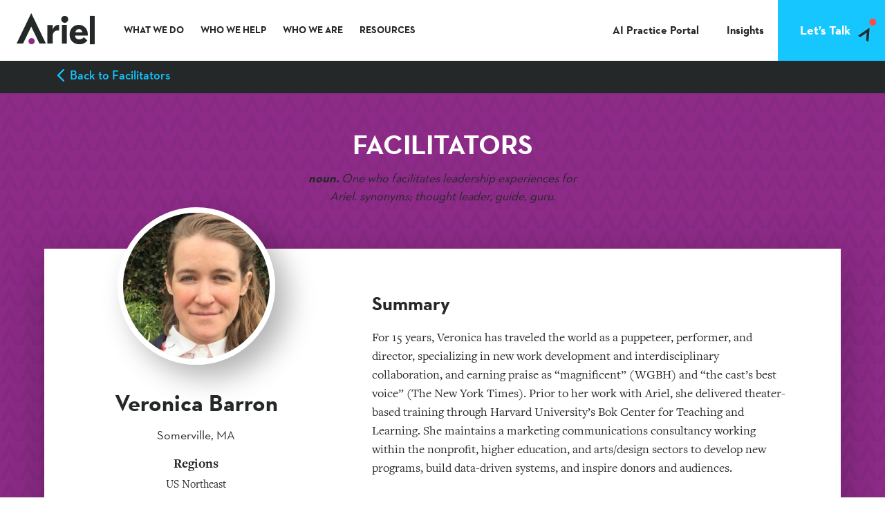

--- FILE ---
content_type: text/html; charset=UTF-8
request_url: https://www.arielgroup.com/team/veronica-barron/
body_size: 24940
content:
<!DOCTYPE html>
<html lang="en-US" class="no-js ">

<head>

	<meta charset="UTF-8">
<script type="text/javascript">
/* <![CDATA[ */
var gform;gform||(document.addEventListener("gform_main_scripts_loaded",function(){gform.scriptsLoaded=!0}),document.addEventListener("gform/theme/scripts_loaded",function(){gform.themeScriptsLoaded=!0}),window.addEventListener("DOMContentLoaded",function(){gform.domLoaded=!0}),gform={domLoaded:!1,scriptsLoaded:!1,themeScriptsLoaded:!1,isFormEditor:()=>"function"==typeof InitializeEditor,callIfLoaded:function(o){return!(!gform.domLoaded||!gform.scriptsLoaded||!gform.themeScriptsLoaded&&!gform.isFormEditor()||(gform.isFormEditor()&&console.warn("The use of gform.initializeOnLoaded() is deprecated in the form editor context and will be removed in Gravity Forms 3.1."),o(),0))},initializeOnLoaded:function(o){gform.callIfLoaded(o)||(document.addEventListener("gform_main_scripts_loaded",()=>{gform.scriptsLoaded=!0,gform.callIfLoaded(o)}),document.addEventListener("gform/theme/scripts_loaded",()=>{gform.themeScriptsLoaded=!0,gform.callIfLoaded(o)}),window.addEventListener("DOMContentLoaded",()=>{gform.domLoaded=!0,gform.callIfLoaded(o)}))},hooks:{action:{},filter:{}},addAction:function(o,r,e,t){gform.addHook("action",o,r,e,t)},addFilter:function(o,r,e,t){gform.addHook("filter",o,r,e,t)},doAction:function(o){gform.doHook("action",o,arguments)},applyFilters:function(o){return gform.doHook("filter",o,arguments)},removeAction:function(o,r){gform.removeHook("action",o,r)},removeFilter:function(o,r,e){gform.removeHook("filter",o,r,e)},addHook:function(o,r,e,t,n){null==gform.hooks[o][r]&&(gform.hooks[o][r]=[]);var d=gform.hooks[o][r];null==n&&(n=r+"_"+d.length),gform.hooks[o][r].push({tag:n,callable:e,priority:t=null==t?10:t})},doHook:function(r,o,e){var t;if(e=Array.prototype.slice.call(e,1),null!=gform.hooks[r][o]&&((o=gform.hooks[r][o]).sort(function(o,r){return o.priority-r.priority}),o.forEach(function(o){"function"!=typeof(t=o.callable)&&(t=window[t]),"action"==r?t.apply(null,e):e[0]=t.apply(null,e)})),"filter"==r)return e[0]},removeHook:function(o,r,t,n){var e;null!=gform.hooks[o][r]&&(e=(e=gform.hooks[o][r]).filter(function(o,r,e){return!!(null!=n&&n!=o.tag||null!=t&&t!=o.priority)}),gform.hooks[o][r]=e)}});
/* ]]> */
</script>

<meta name="viewport" content="width=device-width, initial-scale=1">
<meta name='robots' content='index, follow, max-image-preview:large, max-snippet:-1, max-video-preview:-1' />
	<style>img:is([sizes="auto" i], [sizes^="auto," i]) { contain-intrinsic-size: 3000px 1500px }</style>
	<link rel="alternate" type="application/rss+xml" title="Ariel Group Feed" href="https://www.arielgroup.com/feed/">

	<!-- This site is optimized with the Yoast SEO plugin v26.7 - https://yoast.com/wordpress/plugins/seo/ -->
	<title>Veronica Barron | Ariel Group</title>
<link data-rocket-prefetch href="https://www.googletagmanager.com" rel="dns-prefetch">
<link data-rocket-prefetch href="https://snap.licdn.com" rel="dns-prefetch">
<link data-rocket-prefetch href="https://static.hotjar.com" rel="dns-prefetch">
<link data-rocket-prefetch href="https://www.google-analytics.com" rel="dns-prefetch">
<link data-rocket-prefetch href="https://www.gstatic.com" rel="dns-prefetch">
<link data-rocket-prefetch href="https://secure.wine9bond.com" rel="dns-prefetch">
<link data-rocket-prefetch href="https://script.hotjar.com" rel="dns-prefetch">
<link data-rocket-prefetch href="https://a.omappapi.com" rel="dns-prefetch">
<link data-rocket-prefetch href="https://www.google.com" rel="dns-prefetch">
<link data-rocket-prefetch href="https://cdn.callrail.com" rel="dns-prefetch">
<link data-rocket-prefetch href="https://a.opmnstr.com" rel="dns-prefetch"><link rel="preload" data-rocket-preload as="image" href="https://www.arielgroup.com/wp-content/themes/arielgroup/assets/images/ariel-v-bg-pattern.svg" fetchpriority="high">
	<meta name="description" content="Ariel Group Veronica Barron. We help the business world inspire results through leadership training, EQ, authentic communication &amp; relationship-building skills." />
	<link rel="canonical" href="https://www.arielgroup.com/team/veronica-barron/" />
	<meta property="og:locale" content="en_US" />
	<meta property="og:type" content="article" />
	<meta property="og:title" content="Veronica Barron | Ariel Group" />
	<meta property="og:description" content="Ariel Group Veronica Barron. We help the business world inspire results through leadership training, EQ, authentic communication &amp; relationship-building skills." />
	<meta property="og:url" content="https://www.arielgroup.com/team/veronica-barron/" />
	<meta property="og:site_name" content="Ariel Group" />
	<meta property="article:publisher" content="http://facebook.com/thearielgroup" />
	<meta property="article:modified_time" content="2025-11-07T13:14:17+00:00" />
	<meta property="og:image" content="https://www.arielgroup.com/wp-content/uploads/2022/09/Veronica-Barron-500-×-500-px.png" />
	<meta property="og:image:width" content="500" />
	<meta property="og:image:height" content="500" />
	<meta property="og:image:type" content="image/png" />
	<meta name="twitter:card" content="summary_large_image" />
	<meta name="twitter:site" content="@arielgroup" />
	<meta name="twitter:label1" content="Est. reading time" />
	<meta name="twitter:data1" content="1 minute" />
	<script type="application/ld+json" class="yoast-schema-graph">{"@context":"https://schema.org","@graph":[{"@type":"WebPage","@id":"https://www.arielgroup.com/team/veronica-barron/","url":"https://www.arielgroup.com/team/veronica-barron/","name":"Veronica Barron | Ariel Group","isPartOf":{"@id":"https://www.arielgroup.com/#website"},"primaryImageOfPage":{"@id":"https://www.arielgroup.com/team/veronica-barron/#primaryimage"},"image":{"@id":"https://www.arielgroup.com/team/veronica-barron/#primaryimage"},"thumbnailUrl":"https://www.arielgroup.com/wp-content/uploads/2022/09/Veronica-Barron-500-×-500-px.png","datePublished":"2022-09-20T13:37:18+00:00","dateModified":"2025-11-07T13:14:17+00:00","description":"Ariel Group Veronica Barron. We help the business world inspire results through leadership training, EQ, authentic communication & relationship-building skills.","breadcrumb":{"@id":"https://www.arielgroup.com/team/veronica-barron/#breadcrumb"},"inLanguage":"en-US","potentialAction":[{"@type":"ReadAction","target":["https://www.arielgroup.com/team/veronica-barron/"]}]},{"@type":"ImageObject","inLanguage":"en-US","@id":"https://www.arielgroup.com/team/veronica-barron/#primaryimage","url":"https://www.arielgroup.com/wp-content/uploads/2022/09/Veronica-Barron-500-×-500-px.png","contentUrl":"https://www.arielgroup.com/wp-content/uploads/2022/09/Veronica-Barron-500-×-500-px.png","width":500,"height":500},{"@type":"BreadcrumbList","@id":"https://www.arielgroup.com/team/veronica-barron/#breadcrumb","itemListElement":[{"@type":"ListItem","position":1,"name":"Home","item":"https://www.arielgroup.com/"},{"@type":"ListItem","position":2,"name":"Veronica Barron"}]},{"@type":"WebSite","@id":"https://www.arielgroup.com/#website","url":"https://www.arielgroup.com/","name":"Ariel Group","description":"Team &amp; Leadership Training","potentialAction":[{"@type":"SearchAction","target":{"@type":"EntryPoint","urlTemplate":"https://www.arielgroup.com/?s={search_term_string}"},"query-input":{"@type":"PropertyValueSpecification","valueRequired":true,"valueName":"search_term_string"}}],"inLanguage":"en-US"}]}</script>
	<!-- / Yoast SEO plugin. -->



<style id='wp-emoji-styles-inline-css' type='text/css'>

	img.wp-smiley, img.emoji {
		display: inline !important;
		border: none !important;
		box-shadow: none !important;
		height: 1em !important;
		width: 1em !important;
		margin: 0 0.07em !important;
		vertical-align: -0.1em !important;
		background: none !important;
		padding: 0 !important;
	}
</style>
<link rel='stylesheet' id='wp-block-library-css' href='https://www.arielgroup.com/wp-includes/css/dist/block-library/style.min.css?ver=6.8.3' type='text/css' media='all' />
<style id='classic-theme-styles-inline-css' type='text/css'>
/*! This file is auto-generated */
.wp-block-button__link{color:#fff;background-color:#32373c;border-radius:9999px;box-shadow:none;text-decoration:none;padding:calc(.667em + 2px) calc(1.333em + 2px);font-size:1.125em}.wp-block-file__button{background:#32373c;color:#fff;text-decoration:none}
</style>
<link rel='stylesheet' id='pardot-css' href='https://www.arielgroup.com/wp-content/plugins/pardot/build/style-index.css?ver=1741981093' type='text/css' media='all' />
<style id='safe-svg-svg-icon-style-inline-css' type='text/css'>
.safe-svg-cover{text-align:center}.safe-svg-cover .safe-svg-inside{display:inline-block;max-width:100%}.safe-svg-cover svg{fill:currentColor;height:100%;max-height:100%;max-width:100%;width:100%}

</style>
<style id='global-styles-inline-css' type='text/css'>
:root{--wp--preset--aspect-ratio--square: 1;--wp--preset--aspect-ratio--4-3: 4/3;--wp--preset--aspect-ratio--3-4: 3/4;--wp--preset--aspect-ratio--3-2: 3/2;--wp--preset--aspect-ratio--2-3: 2/3;--wp--preset--aspect-ratio--16-9: 16/9;--wp--preset--aspect-ratio--9-16: 9/16;--wp--preset--color--black: #000000;--wp--preset--color--cyan-bluish-gray: #abb8c3;--wp--preset--color--white: #ffffff;--wp--preset--color--pale-pink: #f78da7;--wp--preset--color--vivid-red: #cf2e2e;--wp--preset--color--luminous-vivid-orange: #ff6900;--wp--preset--color--luminous-vivid-amber: #fcb900;--wp--preset--color--light-green-cyan: #7bdcb5;--wp--preset--color--vivid-green-cyan: #00d084;--wp--preset--color--pale-cyan-blue: #8ed1fc;--wp--preset--color--vivid-cyan-blue: #0693e3;--wp--preset--color--vivid-purple: #9b51e0;--wp--preset--gradient--vivid-cyan-blue-to-vivid-purple: linear-gradient(135deg,rgba(6,147,227,1) 0%,rgb(155,81,224) 100%);--wp--preset--gradient--light-green-cyan-to-vivid-green-cyan: linear-gradient(135deg,rgb(122,220,180) 0%,rgb(0,208,130) 100%);--wp--preset--gradient--luminous-vivid-amber-to-luminous-vivid-orange: linear-gradient(135deg,rgba(252,185,0,1) 0%,rgba(255,105,0,1) 100%);--wp--preset--gradient--luminous-vivid-orange-to-vivid-red: linear-gradient(135deg,rgba(255,105,0,1) 0%,rgb(207,46,46) 100%);--wp--preset--gradient--very-light-gray-to-cyan-bluish-gray: linear-gradient(135deg,rgb(238,238,238) 0%,rgb(169,184,195) 100%);--wp--preset--gradient--cool-to-warm-spectrum: linear-gradient(135deg,rgb(74,234,220) 0%,rgb(151,120,209) 20%,rgb(207,42,186) 40%,rgb(238,44,130) 60%,rgb(251,105,98) 80%,rgb(254,248,76) 100%);--wp--preset--gradient--blush-light-purple: linear-gradient(135deg,rgb(255,206,236) 0%,rgb(152,150,240) 100%);--wp--preset--gradient--blush-bordeaux: linear-gradient(135deg,rgb(254,205,165) 0%,rgb(254,45,45) 50%,rgb(107,0,62) 100%);--wp--preset--gradient--luminous-dusk: linear-gradient(135deg,rgb(255,203,112) 0%,rgb(199,81,192) 50%,rgb(65,88,208) 100%);--wp--preset--gradient--pale-ocean: linear-gradient(135deg,rgb(255,245,203) 0%,rgb(182,227,212) 50%,rgb(51,167,181) 100%);--wp--preset--gradient--electric-grass: linear-gradient(135deg,rgb(202,248,128) 0%,rgb(113,206,126) 100%);--wp--preset--gradient--midnight: linear-gradient(135deg,rgb(2,3,129) 0%,rgb(40,116,252) 100%);--wp--preset--font-size--small: 13px;--wp--preset--font-size--medium: 20px;--wp--preset--font-size--large: 36px;--wp--preset--font-size--x-large: 42px;--wp--preset--spacing--20: 0.44rem;--wp--preset--spacing--30: 0.67rem;--wp--preset--spacing--40: 1rem;--wp--preset--spacing--50: 1.5rem;--wp--preset--spacing--60: 2.25rem;--wp--preset--spacing--70: 3.38rem;--wp--preset--spacing--80: 5.06rem;--wp--preset--shadow--natural: 6px 6px 9px rgba(0, 0, 0, 0.2);--wp--preset--shadow--deep: 12px 12px 50px rgba(0, 0, 0, 0.4);--wp--preset--shadow--sharp: 6px 6px 0px rgba(0, 0, 0, 0.2);--wp--preset--shadow--outlined: 6px 6px 0px -3px rgba(255, 255, 255, 1), 6px 6px rgba(0, 0, 0, 1);--wp--preset--shadow--crisp: 6px 6px 0px rgba(0, 0, 0, 1);}:where(.is-layout-flex){gap: 0.5em;}:where(.is-layout-grid){gap: 0.5em;}body .is-layout-flex{display: flex;}.is-layout-flex{flex-wrap: wrap;align-items: center;}.is-layout-flex > :is(*, div){margin: 0;}body .is-layout-grid{display: grid;}.is-layout-grid > :is(*, div){margin: 0;}:where(.wp-block-columns.is-layout-flex){gap: 2em;}:where(.wp-block-columns.is-layout-grid){gap: 2em;}:where(.wp-block-post-template.is-layout-flex){gap: 1.25em;}:where(.wp-block-post-template.is-layout-grid){gap: 1.25em;}.has-black-color{color: var(--wp--preset--color--black) !important;}.has-cyan-bluish-gray-color{color: var(--wp--preset--color--cyan-bluish-gray) !important;}.has-white-color{color: var(--wp--preset--color--white) !important;}.has-pale-pink-color{color: var(--wp--preset--color--pale-pink) !important;}.has-vivid-red-color{color: var(--wp--preset--color--vivid-red) !important;}.has-luminous-vivid-orange-color{color: var(--wp--preset--color--luminous-vivid-orange) !important;}.has-luminous-vivid-amber-color{color: var(--wp--preset--color--luminous-vivid-amber) !important;}.has-light-green-cyan-color{color: var(--wp--preset--color--light-green-cyan) !important;}.has-vivid-green-cyan-color{color: var(--wp--preset--color--vivid-green-cyan) !important;}.has-pale-cyan-blue-color{color: var(--wp--preset--color--pale-cyan-blue) !important;}.has-vivid-cyan-blue-color{color: var(--wp--preset--color--vivid-cyan-blue) !important;}.has-vivid-purple-color{color: var(--wp--preset--color--vivid-purple) !important;}.has-black-background-color{background-color: var(--wp--preset--color--black) !important;}.has-cyan-bluish-gray-background-color{background-color: var(--wp--preset--color--cyan-bluish-gray) !important;}.has-white-background-color{background-color: var(--wp--preset--color--white) !important;}.has-pale-pink-background-color{background-color: var(--wp--preset--color--pale-pink) !important;}.has-vivid-red-background-color{background-color: var(--wp--preset--color--vivid-red) !important;}.has-luminous-vivid-orange-background-color{background-color: var(--wp--preset--color--luminous-vivid-orange) !important;}.has-luminous-vivid-amber-background-color{background-color: var(--wp--preset--color--luminous-vivid-amber) !important;}.has-light-green-cyan-background-color{background-color: var(--wp--preset--color--light-green-cyan) !important;}.has-vivid-green-cyan-background-color{background-color: var(--wp--preset--color--vivid-green-cyan) !important;}.has-pale-cyan-blue-background-color{background-color: var(--wp--preset--color--pale-cyan-blue) !important;}.has-vivid-cyan-blue-background-color{background-color: var(--wp--preset--color--vivid-cyan-blue) !important;}.has-vivid-purple-background-color{background-color: var(--wp--preset--color--vivid-purple) !important;}.has-black-border-color{border-color: var(--wp--preset--color--black) !important;}.has-cyan-bluish-gray-border-color{border-color: var(--wp--preset--color--cyan-bluish-gray) !important;}.has-white-border-color{border-color: var(--wp--preset--color--white) !important;}.has-pale-pink-border-color{border-color: var(--wp--preset--color--pale-pink) !important;}.has-vivid-red-border-color{border-color: var(--wp--preset--color--vivid-red) !important;}.has-luminous-vivid-orange-border-color{border-color: var(--wp--preset--color--luminous-vivid-orange) !important;}.has-luminous-vivid-amber-border-color{border-color: var(--wp--preset--color--luminous-vivid-amber) !important;}.has-light-green-cyan-border-color{border-color: var(--wp--preset--color--light-green-cyan) !important;}.has-vivid-green-cyan-border-color{border-color: var(--wp--preset--color--vivid-green-cyan) !important;}.has-pale-cyan-blue-border-color{border-color: var(--wp--preset--color--pale-cyan-blue) !important;}.has-vivid-cyan-blue-border-color{border-color: var(--wp--preset--color--vivid-cyan-blue) !important;}.has-vivid-purple-border-color{border-color: var(--wp--preset--color--vivid-purple) !important;}.has-vivid-cyan-blue-to-vivid-purple-gradient-background{background: var(--wp--preset--gradient--vivid-cyan-blue-to-vivid-purple) !important;}.has-light-green-cyan-to-vivid-green-cyan-gradient-background{background: var(--wp--preset--gradient--light-green-cyan-to-vivid-green-cyan) !important;}.has-luminous-vivid-amber-to-luminous-vivid-orange-gradient-background{background: var(--wp--preset--gradient--luminous-vivid-amber-to-luminous-vivid-orange) !important;}.has-luminous-vivid-orange-to-vivid-red-gradient-background{background: var(--wp--preset--gradient--luminous-vivid-orange-to-vivid-red) !important;}.has-very-light-gray-to-cyan-bluish-gray-gradient-background{background: var(--wp--preset--gradient--very-light-gray-to-cyan-bluish-gray) !important;}.has-cool-to-warm-spectrum-gradient-background{background: var(--wp--preset--gradient--cool-to-warm-spectrum) !important;}.has-blush-light-purple-gradient-background{background: var(--wp--preset--gradient--blush-light-purple) !important;}.has-blush-bordeaux-gradient-background{background: var(--wp--preset--gradient--blush-bordeaux) !important;}.has-luminous-dusk-gradient-background{background: var(--wp--preset--gradient--luminous-dusk) !important;}.has-pale-ocean-gradient-background{background: var(--wp--preset--gradient--pale-ocean) !important;}.has-electric-grass-gradient-background{background: var(--wp--preset--gradient--electric-grass) !important;}.has-midnight-gradient-background{background: var(--wp--preset--gradient--midnight) !important;}.has-small-font-size{font-size: var(--wp--preset--font-size--small) !important;}.has-medium-font-size{font-size: var(--wp--preset--font-size--medium) !important;}.has-large-font-size{font-size: var(--wp--preset--font-size--large) !important;}.has-x-large-font-size{font-size: var(--wp--preset--font-size--x-large) !important;}
:where(.wp-block-post-template.is-layout-flex){gap: 1.25em;}:where(.wp-block-post-template.is-layout-grid){gap: 1.25em;}
:where(.wp-block-columns.is-layout-flex){gap: 2em;}:where(.wp-block-columns.is-layout-grid){gap: 2em;}
:root :where(.wp-block-pullquote){font-size: 1.5em;line-height: 1.6;}
</style>
<link rel='stylesheet' id='main_style-css' href='https://www.arielgroup.com/wp-content/themes/arielgroup/assets/css/main.css?ver=1700059547' type='text/css' media='all' />
<link rel='stylesheet' id='searchwp-forms-css' href='https://www.arielgroup.com/wp-content/plugins/searchwp/assets/css/frontend/search-forms.min.css?ver=4.5.6' type='text/css' media='all' />
<script type="text/javascript" src="https://www.arielgroup.com/wp-includes/js/jquery/jquery.min.js?ver=3.7.1" id="jquery-core-js"></script>
<script type="text/javascript" src="https://www.arielgroup.com/wp-includes/js/jquery/jquery-migrate.min.js?ver=3.4.1" id="jquery-migrate-js"></script>
<script type="text/javascript" id="jquery-js-after">
/* <![CDATA[ */
var $ = jQuery.noConflict();
/* ]]> */
</script>
<script type="text/javascript" src="https://www.arielgroup.com/wp-content/plugins/cher/assets/js/cher-frontend.min.js?ver=1.0.0" id="cher-frontend-js"></script>
<link rel="https://api.w.org/" href="https://www.arielgroup.com/wp-json/" /><link rel="alternate" title="oEmbed (JSON)" type="application/json+oembed" href="https://www.arielgroup.com/wp-json/oembed/1.0/embed?url=https%3A%2F%2Fwww.arielgroup.com%2Fteam%2Fveronica-barron%2F" />
<link rel="alternate" title="oEmbed (XML)" type="text/xml+oembed" href="https://www.arielgroup.com/wp-json/oembed/1.0/embed?url=https%3A%2F%2Fwww.arielgroup.com%2Fteam%2Fveronica-barron%2F&#038;format=xml" />
<script type="text/javascript" src="https://secure.wine9bond.com/js/223202.js" ></script>
<noscript><img alt="" src="https://secure.wine9bond.com/223202.png" style="display:none;" /></noscript><link rel="icon" href="https://www.arielgroup.com/wp-content/uploads/2019/03/favicons.png" sizes="32x32" />
<link rel="icon" href="https://www.arielgroup.com/wp-content/uploads/2019/03/favicons.png" sizes="192x192" />
<link rel="apple-touch-icon" href="https://www.arielgroup.com/wp-content/uploads/2019/03/favicons.png" />
<meta name="msapplication-TileImage" content="https://www.arielgroup.com/wp-content/uploads/2019/03/favicons.png" />
		<style type="text/css" id="wp-custom-css">
			.gradient-border-image {
padding: 6px;
background: linear-gradient(to bottom, #8E2B89 35%, #56ADC9 65%);
box-sizing: border-box;
}
p > .gradient-border-image {
  margin-top: 0 !important;
}

/* --- Remove the default top padding from the right-hand image column --- */
.page-id-22631 .content-area text-dark text-align-left core columns-7 {
  padding-top: 0 !important;
	  padding-bottom: 0 !important;
}
   
.page-id-22631 .content-area h3,
.page-id-22631 .content-area h3 + p {
  padding-left: 24px;
  padding-right: 24px;
}

.page-id-22631 .multicolumn-content-grid .container {
  display: flex;
  align-items: stretch;
}		</style>
			<!-- Google Tag Manager -->
	<script>(function(w,d,s,l,i){w[l]=w[l]||[];w[l].push({'gtm.start':
	new Date().getTime(),event:'gtm.js'});var f=d.getElementsByTagName(s)[0],
	j=d.createElement(s),dl=l!='dataLayer'?'&l='+l:'';j.async=true;j.src=
	'https://www.googletagmanager.com/gtm.js?id='+i+dl;f.parentNode.insertBefore(j,f);
	})(window,document,'script','dataLayer','GTM-NST3NGZ');</script>
	<!-- End Google Tag Manager -->

<style id="rocket-lazyrender-inline-css">[data-wpr-lazyrender] {content-visibility: auto;}</style><meta name="generator" content="WP Rocket 3.20.3" data-wpr-features="wpr_preconnect_external_domains wpr_automatic_lazy_rendering wpr_oci wpr_desktop" /></head>

<body class="arielgroup wp-singular ag_team_member-template-default single single-ag_team_member postid-18302 wp-theme-arielgroup veronica-barron page post-type-ag_team_member">
	<!-- Google Tag Manager (noscript) -->
	<noscript><iframe src="https://www.googletagmanager.com/ns.html?id=GTM-NST3NGZ"
	height="0" width="0" style="display:none;visibility:hidden"></iframe></noscript>
	<!-- End Google Tag Manager (noscript) -->
	<a class="screen-reader-text" href="#main">Skip to content</a>
	
	<div class='main-wrapper header-has-background '>
		<script type="application/json" id="team-data">[{"image":"<img width=\"300\" height=\"300\" src=\"https:\/\/www.arielgroup.com\/wp-content\/uploads\/2025\/12\/1517251398971.jpeg\" class=\"attachment-team-member size-team-member wp-post-image\" alt=\"\" decoding=\"async\" fetchpriority=\"high\" srcset=\"https:\/\/www.arielgroup.com\/wp-content\/uploads\/2025\/12\/1517251398971.jpeg 300w, https:\/\/www.arielgroup.com\/wp-content\/uploads\/2025\/12\/1517251398971-150x150.jpeg 150w\" sizes=\"(max-width: 300px) 100vw, 300px\">","taxonomy":[224]},{"image":"<img width=\"300\" height=\"300\" src=\"https:\/\/www.arielgroup.com\/wp-content\/uploads\/2023\/10\/butterfield_chris_photo-300x300.jpg\" class=\"attachment-team-member size-team-member wp-post-image\" alt=\"\" decoding=\"async\" srcset=\"https:\/\/www.arielgroup.com\/wp-content\/uploads\/2023\/10\/butterfield_chris_photo-300x300.jpg 300w, https:\/\/www.arielgroup.com\/wp-content\/uploads\/2023\/10\/butterfield_chris_photo-150x150.jpg 150w\" sizes=\"(max-width: 300px) 100vw, 300px\">","taxonomy":[183]},{"image":"<img width=\"300\" height=\"300\" src=\"https:\/\/www.arielgroup.com\/wp-content\/uploads\/2025\/07\/Picture1-300x300.png\" class=\"attachment-team-member size-team-member wp-post-image\" alt=\"\" decoding=\"async\" srcset=\"https:\/\/www.arielgroup.com\/wp-content\/uploads\/2025\/07\/Picture1-300x300.png 300w, https:\/\/www.arielgroup.com\/wp-content\/uploads\/2025\/07\/Picture1-150x150.png 150w\" sizes=\"(max-width: 300px) 100vw, 300px\">","taxonomy":[39]},{"image":"<img width=\"300\" height=\"300\" src=\"https:\/\/www.arielgroup.com\/wp-content\/uploads\/2025\/06\/steve-nolan-300x300.jpg\" class=\"attachment-team-member size-team-member wp-post-image\" alt=\"steve-nolan\" decoding=\"async\" srcset=\"https:\/\/www.arielgroup.com\/wp-content\/uploads\/2025\/06\/steve-nolan-300x300.jpg 300w, https:\/\/www.arielgroup.com\/wp-content\/uploads\/2025\/06\/steve-nolan-150x150.jpg 150w\" sizes=\"(max-width: 300px) 100vw, 300px\">","taxonomy":[160]},{"image":"<img width=\"300\" height=\"300\" src=\"https:\/\/www.arielgroup.com\/wp-content\/uploads\/2024\/09\/tony-lee-picture-300x300.png\" class=\"attachment-team-member size-team-member wp-post-image\" alt=\"tony lee\" decoding=\"async\" srcset=\"https:\/\/www.arielgroup.com\/wp-content\/uploads\/2024\/09\/tony-lee-picture-300x300.png 300w, https:\/\/www.arielgroup.com\/wp-content\/uploads\/2024\/09\/tony-lee-picture-150x150.png 150w, https:\/\/www.arielgroup.com\/wp-content\/uploads\/2024\/09\/tony-lee-picture.png 392w\" sizes=\"(max-width: 300px) 100vw, 300px\">","taxonomy":[39]},{"image":"<img width=\"300\" height=\"300\" src=\"https:\/\/www.arielgroup.com\/wp-content\/uploads\/2024\/08\/Ott-Valerie-300x300.png\" class=\"attachment-team-member size-team-member wp-post-image\" alt=\"\" decoding=\"async\" srcset=\"https:\/\/www.arielgroup.com\/wp-content\/uploads\/2024\/08\/Ott-Valerie-300x300.png 300w, https:\/\/www.arielgroup.com\/wp-content\/uploads\/2024\/08\/Ott-Valerie-150x150.png 150w\" sizes=\"(max-width: 300px) 100vw, 300px\">","taxonomy":[183]},{"image":"<img width=\"300\" height=\"300\" src=\"https:\/\/www.arielgroup.com\/wp-content\/uploads\/2024\/08\/Trayvick-Terry-300x300.png\" class=\"attachment-team-member size-team-member wp-post-image\" alt=\"\" decoding=\"async\" srcset=\"https:\/\/www.arielgroup.com\/wp-content\/uploads\/2024\/08\/Trayvick-Terry-300x300.png 300w, https:\/\/www.arielgroup.com\/wp-content\/uploads\/2024\/08\/Trayvick-Terry-150x150.png 150w\" sizes=\"(max-width: 300px) 100vw, 300px\">","taxonomy":[183]},{"image":"<img width=\"300\" height=\"300\" src=\"https:\/\/www.arielgroup.com\/wp-content\/uploads\/2024\/08\/Kim-Sura-300x300.jpg\" class=\"attachment-team-member size-team-member wp-post-image\" alt=\"\" decoding=\"async\" srcset=\"https:\/\/www.arielgroup.com\/wp-content\/uploads\/2024\/08\/Kim-Sura-300x300.jpg 300w, https:\/\/www.arielgroup.com\/wp-content\/uploads\/2024\/08\/Kim-Sura-150x150.jpg 150w, https:\/\/www.arielgroup.com\/wp-content\/uploads\/2024\/08\/Kim-Sura-768x768.jpg 768w, https:\/\/www.arielgroup.com\/wp-content\/uploads\/2024\/08\/Kim-Sura.jpg 800w\" sizes=\"(max-width: 300px) 100vw, 300px\">","taxonomy":[183]},{"image":"<img width=\"300\" height=\"300\" src=\"https:\/\/www.arielgroup.com\/wp-content\/uploads\/2024\/08\/Cinat-Laura-300x300.png\" class=\"attachment-team-member size-team-member wp-post-image\" alt=\"\" decoding=\"async\" srcset=\"https:\/\/www.arielgroup.com\/wp-content\/uploads\/2024\/08\/Cinat-Laura-300x300.png 300w, https:\/\/www.arielgroup.com\/wp-content\/uploads\/2024\/08\/Cinat-Laura-150x150.png 150w\" sizes=\"(max-width: 300px) 100vw, 300px\">","taxonomy":[183]},{"image":"<img width=\"300\" height=\"300\" src=\"https:\/\/www.arielgroup.com\/wp-content\/uploads\/2024\/08\/Wright-Karen-300x300.png\" class=\"attachment-team-member size-team-member wp-post-image\" alt=\"\" decoding=\"async\" srcset=\"https:\/\/www.arielgroup.com\/wp-content\/uploads\/2024\/08\/Wright-Karen-300x300.png 300w, https:\/\/www.arielgroup.com\/wp-content\/uploads\/2024\/08\/Wright-Karen-150x150.png 150w\" sizes=\"(max-width: 300px) 100vw, 300px\">","taxonomy":[183]},{"image":"<img width=\"300\" height=\"300\" src=\"https:\/\/www.arielgroup.com\/wp-content\/uploads\/2023\/10\/Winston-Cox--300x300.jpeg\" class=\"attachment-team-member size-team-member wp-post-image\" alt=\"\" decoding=\"async\" srcset=\"https:\/\/www.arielgroup.com\/wp-content\/uploads\/2023\/10\/Winston-Cox--300x300.jpeg 300w, https:\/\/www.arielgroup.com\/wp-content\/uploads\/2023\/10\/Winston-Cox--150x150.jpeg 150w, https:\/\/www.arielgroup.com\/wp-content\/uploads\/2023\/10\/Winston-Cox-.jpeg 400w\" sizes=\"(max-width: 300px) 100vw, 300px\">","taxonomy":[39]},{"image":"<img width=\"300\" height=\"300\" src=\"https:\/\/www.arielgroup.com\/wp-content\/uploads\/2023\/10\/Ninotchka-Tingleff-HEADSHOT-300x300.png\" class=\"attachment-team-member size-team-member wp-post-image\" alt=\"\" decoding=\"async\" srcset=\"https:\/\/www.arielgroup.com\/wp-content\/uploads\/2023\/10\/Ninotchka-Tingleff-HEADSHOT-300x300.png 300w, https:\/\/www.arielgroup.com\/wp-content\/uploads\/2023\/10\/Ninotchka-Tingleff-HEADSHOT-150x150.png 150w\" sizes=\"(max-width: 300px) 100vw, 300px\">","taxonomy":[39]},{"image":"<img width=\"300\" height=\"300\" src=\"https:\/\/www.arielgroup.com\/wp-content\/uploads\/2023\/10\/Melanie-Eke-300x300.jpg\" class=\"attachment-team-member size-team-member wp-post-image\" alt=\"\" decoding=\"async\" srcset=\"https:\/\/www.arielgroup.com\/wp-content\/uploads\/2023\/10\/Melanie-Eke-300x300.jpg 300w, https:\/\/www.arielgroup.com\/wp-content\/uploads\/2023\/10\/Melanie-Eke-150x150.jpg 150w\" sizes=\"(max-width: 300px) 100vw, 300px\">","taxonomy":[39]},{"image":"<img width=\"300\" height=\"300\" src=\"https:\/\/www.arielgroup.com\/wp-content\/uploads\/2023\/10\/Margot-Haglund-300x300.png\" class=\"attachment-team-member size-team-member wp-post-image\" alt=\"\" decoding=\"async\" srcset=\"https:\/\/www.arielgroup.com\/wp-content\/uploads\/2023\/10\/Margot-Haglund-300x300.png 300w, https:\/\/www.arielgroup.com\/wp-content\/uploads\/2023\/10\/Margot-Haglund-150x150.png 150w\" sizes=\"(max-width: 300px) 100vw, 300px\">","taxonomy":[39]},{"image":"<img width=\"300\" height=\"300\" src=\"https:\/\/www.arielgroup.com\/wp-content\/uploads\/2023\/10\/Lula-Suassuna-300x300.jpg\" class=\"attachment-team-member size-team-member wp-post-image\" alt=\"Lula Suassuna\" decoding=\"async\" srcset=\"https:\/\/www.arielgroup.com\/wp-content\/uploads\/2023\/10\/Lula-Suassuna-300x300.jpg 300w, https:\/\/www.arielgroup.com\/wp-content\/uploads\/2023\/10\/Lula-Suassuna-1022x1024.jpg 1022w, https:\/\/www.arielgroup.com\/wp-content\/uploads\/2023\/10\/Lula-Suassuna-150x150.jpg 150w, https:\/\/www.arielgroup.com\/wp-content\/uploads\/2023\/10\/Lula-Suassuna-768x769.jpg 768w, https:\/\/www.arielgroup.com\/wp-content\/uploads\/2023\/10\/Lula-Suassuna-1533x1536.jpg 1533w, https:\/\/www.arielgroup.com\/wp-content\/uploads\/2023\/10\/Lula-Suassuna.jpg 1800w\" sizes=\"(max-width: 300px) 100vw, 300px\">","taxonomy":[39]},{"image":"<img width=\"300\" height=\"300\" src=\"https:\/\/www.arielgroup.com\/wp-content\/uploads\/2023\/10\/Lara-Dudely-300x300.jpg\" class=\"attachment-team-member size-team-member wp-post-image\" alt=\"\" decoding=\"async\" srcset=\"https:\/\/www.arielgroup.com\/wp-content\/uploads\/2023\/10\/Lara-Dudely-300x300.jpg 300w, https:\/\/www.arielgroup.com\/wp-content\/uploads\/2023\/10\/Lara-Dudely-150x150.jpg 150w\" sizes=\"(max-width: 300px) 100vw, 300px\">","taxonomy":[39]},{"image":"<img width=\"300\" height=\"300\" src=\"https:\/\/www.arielgroup.com\/wp-content\/uploads\/2023\/10\/gailie-pollock-300x300.jpg\" class=\"attachment-team-member size-team-member wp-post-image\" alt=\"\" decoding=\"async\" srcset=\"https:\/\/www.arielgroup.com\/wp-content\/uploads\/2023\/10\/gailie-pollock-300x300.jpg 300w, https:\/\/www.arielgroup.com\/wp-content\/uploads\/2023\/10\/gailie-pollock-150x150.jpg 150w, https:\/\/www.arielgroup.com\/wp-content\/uploads\/2023\/10\/gailie-pollock-768x768.jpg 768w, https:\/\/www.arielgroup.com\/wp-content\/uploads\/2023\/10\/gailie-pollock.jpg 931w\" sizes=\"(max-width: 300px) 100vw, 300px\">","taxonomy":[39]},{"image":"<img width=\"300\" height=\"300\" src=\"https:\/\/www.arielgroup.com\/wp-content\/uploads\/2023\/10\/edith-bukovics-pic-300x300.jpg\" class=\"attachment-team-member size-team-member wp-post-image\" alt=\"edith-bukovics-pic\" decoding=\"async\" srcset=\"https:\/\/www.arielgroup.com\/wp-content\/uploads\/2023\/10\/edith-bukovics-pic-300x300.jpg 300w, https:\/\/www.arielgroup.com\/wp-content\/uploads\/2023\/10\/edith-bukovics-pic-150x150.jpg 150w, https:\/\/www.arielgroup.com\/wp-content\/uploads\/2023\/10\/edith-bukovics-pic-768x771.jpg 768w, https:\/\/www.arielgroup.com\/wp-content\/uploads\/2023\/10\/edith-bukovics-pic.jpg 1000w\" sizes=\"(max-width: 300px) 100vw, 300px\">","taxonomy":[39]},{"image":"<img width=\"253\" height=\"240\" src=\"https:\/\/www.arielgroup.com\/wp-content\/uploads\/2023\/10\/Dov-Pollock.jpg\" class=\"attachment-team-member size-team-member wp-post-image\" alt=\"\" decoding=\"async\">","taxonomy":[39]},{"image":"<img width=\"300\" height=\"300\" src=\"https:\/\/www.arielgroup.com\/wp-content\/uploads\/2023\/10\/angelini_marisol_0-300x300.png\" class=\"attachment-team-member size-team-member wp-post-image\" alt=\"\" decoding=\"async\" srcset=\"https:\/\/www.arielgroup.com\/wp-content\/uploads\/2023\/10\/angelini_marisol_0-300x300.png 300w, https:\/\/www.arielgroup.com\/wp-content\/uploads\/2023\/10\/angelini_marisol_0-150x150.png 150w\" sizes=\"(max-width: 300px) 100vw, 300px\">","taxonomy":[224]},{"image":"<img width=\"300\" height=\"300\" src=\"https:\/\/www.arielgroup.com\/wp-content\/uploads\/2023\/11\/Donaldson-Kevin-300x300.jpg\" class=\"attachment-team-member size-team-member wp-post-image\" alt=\"\" decoding=\"async\" srcset=\"https:\/\/www.arielgroup.com\/wp-content\/uploads\/2023\/11\/Donaldson-Kevin-300x300.jpg 300w, https:\/\/www.arielgroup.com\/wp-content\/uploads\/2023\/11\/Donaldson-Kevin-150x150.jpg 150w\" sizes=\"(max-width: 300px) 100vw, 300px\">","taxonomy":[224]},{"image":"<img width=\"300\" height=\"300\" src=\"https:\/\/www.arielgroup.com\/wp-content\/uploads\/2023\/11\/Stevenson-John-300x300.jpg\" class=\"attachment-team-member size-team-member wp-post-image\" alt=\"\" decoding=\"async\" srcset=\"https:\/\/www.arielgroup.com\/wp-content\/uploads\/2023\/11\/Stevenson-John-300x300.jpg 300w, https:\/\/www.arielgroup.com\/wp-content\/uploads\/2023\/11\/Stevenson-John-150x150.jpg 150w\" sizes=\"(max-width: 300px) 100vw, 300px\">","taxonomy":[224]},{"image":"<img width=\"300\" height=\"300\" src=\"https:\/\/www.arielgroup.com\/wp-content\/uploads\/2023\/11\/Tidswell-Susan-300x300.jpg\" class=\"attachment-team-member size-team-member wp-post-image\" alt=\"\" decoding=\"async\" srcset=\"https:\/\/www.arielgroup.com\/wp-content\/uploads\/2023\/11\/Tidswell-Susan-300x300.jpg 300w, https:\/\/www.arielgroup.com\/wp-content\/uploads\/2023\/11\/Tidswell-Susan-150x150.jpg 150w\" sizes=\"(max-width: 300px) 100vw, 300px\">","taxonomy":[224]},{"image":"<img width=\"300\" height=\"300\" src=\"https:\/\/www.arielgroup.com\/wp-content\/uploads\/2023\/10\/hayley_kathryn-300x300.png\" class=\"attachment-team-member size-team-member wp-post-image\" alt=\"\" decoding=\"async\" srcset=\"https:\/\/www.arielgroup.com\/wp-content\/uploads\/2023\/10\/hayley_kathryn-300x300.png 300w, https:\/\/www.arielgroup.com\/wp-content\/uploads\/2023\/10\/hayley_kathryn-150x150.png 150w\" sizes=\"(max-width: 300px) 100vw, 300px\">","taxonomy":[224]},{"image":"<img width=\"300\" height=\"300\" src=\"https:\/\/www.arielgroup.com\/wp-content\/uploads\/2023\/10\/doyle_katie-300x300.png\" class=\"attachment-team-member size-team-member wp-post-image\" alt=\"\" decoding=\"async\" srcset=\"https:\/\/www.arielgroup.com\/wp-content\/uploads\/2023\/10\/doyle_katie-300x300.png 300w, https:\/\/www.arielgroup.com\/wp-content\/uploads\/2023\/10\/doyle_katie-150x150.png 150w\" sizes=\"(max-width: 300px) 100vw, 300px\">","taxonomy":[224]},{"image":"<img width=\"300\" height=\"300\" src=\"https:\/\/www.arielgroup.com\/wp-content\/uploads\/2023\/10\/johnsen_ken_0-300x300.png\" class=\"attachment-team-member size-team-member wp-post-image\" alt=\"\" decoding=\"async\" srcset=\"https:\/\/www.arielgroup.com\/wp-content\/uploads\/2023\/10\/johnsen_ken_0-300x300.png 300w, https:\/\/www.arielgroup.com\/wp-content\/uploads\/2023\/10\/johnsen_ken_0-150x150.png 150w\" sizes=\"(max-width: 300px) 100vw, 300px\">","taxonomy":[224]},{"image":"<img width=\"300\" height=\"300\" src=\"https:\/\/www.arielgroup.com\/wp-content\/uploads\/2023\/10\/meyers_ken-300x300.png\" class=\"attachment-team-member size-team-member wp-post-image\" alt=\"\" decoding=\"async\" srcset=\"https:\/\/www.arielgroup.com\/wp-content\/uploads\/2023\/10\/meyers_ken-300x300.png 300w, https:\/\/www.arielgroup.com\/wp-content\/uploads\/2023\/10\/meyers_ken-150x150.png 150w\" sizes=\"(max-width: 300px) 100vw, 300px\">","taxonomy":[224]},{"image":"<img width=\"300\" height=\"300\" src=\"https:\/\/www.arielgroup.com\/wp-content\/uploads\/2023\/10\/persky_marla-300x300.png\" class=\"attachment-team-member size-team-member wp-post-image\" alt=\"\" decoding=\"async\" srcset=\"https:\/\/www.arielgroup.com\/wp-content\/uploads\/2023\/10\/persky_marla-300x300.png 300w, https:\/\/www.arielgroup.com\/wp-content\/uploads\/2023\/10\/persky_marla-150x150.png 150w\" sizes=\"(max-width: 300px) 100vw, 300px\">","taxonomy":[224]},{"image":"<img width=\"300\" height=\"300\" src=\"https:\/\/www.arielgroup.com\/wp-content\/uploads\/2023\/10\/radvan_martin-300x300.png\" class=\"attachment-team-member size-team-member wp-post-image\" alt=\"\" decoding=\"async\" srcset=\"https:\/\/www.arielgroup.com\/wp-content\/uploads\/2023\/10\/radvan_martin-300x300.png 300w, https:\/\/www.arielgroup.com\/wp-content\/uploads\/2023\/10\/radvan_martin-150x150.png 150w\" sizes=\"(max-width: 300px) 100vw, 300px\">","taxonomy":[224]},{"image":"<img width=\"300\" height=\"300\" src=\"https:\/\/www.arielgroup.com\/wp-content\/uploads\/2023\/10\/tower_mike-1-300x300.png\" class=\"attachment-team-member size-team-member wp-post-image\" alt=\"\" decoding=\"async\" srcset=\"https:\/\/www.arielgroup.com\/wp-content\/uploads\/2023\/10\/tower_mike-1-300x300.png 300w, https:\/\/www.arielgroup.com\/wp-content\/uploads\/2023\/10\/tower_mike-1-150x150.png 150w\" sizes=\"(max-width: 300px) 100vw, 300px\">","taxonomy":[224]},{"image":"<img width=\"300\" height=\"300\" src=\"https:\/\/www.arielgroup.com\/wp-content\/uploads\/2023\/10\/morgan_phil-300x300.png\" class=\"attachment-team-member size-team-member wp-post-image\" alt=\"\" decoding=\"async\" srcset=\"https:\/\/www.arielgroup.com\/wp-content\/uploads\/2023\/10\/morgan_phil-300x300.png 300w, https:\/\/www.arielgroup.com\/wp-content\/uploads\/2023\/10\/morgan_phil-150x150.png 150w\" sizes=\"(max-width: 300px) 100vw, 300px\">","taxonomy":[224]},{"image":"<img width=\"300\" height=\"300\" src=\"https:\/\/www.arielgroup.com\/wp-content\/uploads\/2023\/10\/floersch_rich-300x300.png\" class=\"attachment-team-member size-team-member wp-post-image\" alt=\"\" decoding=\"async\" srcset=\"https:\/\/www.arielgroup.com\/wp-content\/uploads\/2023\/10\/floersch_rich-300x300.png 300w, https:\/\/www.arielgroup.com\/wp-content\/uploads\/2023\/10\/floersch_rich-150x150.png 150w\" sizes=\"(max-width: 300px) 100vw, 300px\">","taxonomy":[224]},{"image":"<img width=\"300\" height=\"300\" src=\"https:\/\/www.arielgroup.com\/wp-content\/uploads\/2023\/10\/wilkes_stephanie_0-300x300.png\" class=\"attachment-team-member size-team-member wp-post-image\" alt=\"\" decoding=\"async\" srcset=\"https:\/\/www.arielgroup.com\/wp-content\/uploads\/2023\/10\/wilkes_stephanie_0-300x300.png 300w, https:\/\/www.arielgroup.com\/wp-content\/uploads\/2023\/10\/wilkes_stephanie_0-150x150.png 150w\" sizes=\"(max-width: 300px) 100vw, 300px\">","taxonomy":[224]},{"image":"<img width=\"300\" height=\"300\" src=\"https:\/\/www.arielgroup.com\/wp-content\/uploads\/2023\/10\/catlett_steven-300x300.png\" class=\"attachment-team-member size-team-member wp-post-image\" alt=\"\" decoding=\"async\" srcset=\"https:\/\/www.arielgroup.com\/wp-content\/uploads\/2023\/10\/catlett_steven-300x300.png 300w, https:\/\/www.arielgroup.com\/wp-content\/uploads\/2023\/10\/catlett_steven-150x150.png 150w\" sizes=\"(max-width: 300px) 100vw, 300px\">","taxonomy":[224]},{"image":"<img width=\"300\" height=\"300\" src=\"https:\/\/www.arielgroup.com\/wp-content\/uploads\/2023\/10\/deweerdt-tom-300x300.png\" class=\"attachment-team-member size-team-member wp-post-image\" alt=\"\" decoding=\"async\" srcset=\"https:\/\/www.arielgroup.com\/wp-content\/uploads\/2023\/10\/deweerdt-tom-300x300.png 300w, https:\/\/www.arielgroup.com\/wp-content\/uploads\/2023\/10\/deweerdt-tom-150x150.png 150w\" sizes=\"(max-width: 300px) 100vw, 300px\">","taxonomy":[224]},{"image":"<img width=\"300\" height=\"300\" src=\"https:\/\/www.arielgroup.com\/wp-content\/uploads\/2023\/10\/migala_tom-300x300.png\" class=\"attachment-team-member size-team-member wp-post-image\" alt=\"\" decoding=\"async\" srcset=\"https:\/\/www.arielgroup.com\/wp-content\/uploads\/2023\/10\/migala_tom-300x300.png 300w, https:\/\/www.arielgroup.com\/wp-content\/uploads\/2023\/10\/migala_tom-150x150.png 150w\" sizes=\"(max-width: 300px) 100vw, 300px\">","taxonomy":[224]},{"image":"<img width=\"300\" height=\"300\" src=\"https:\/\/www.arielgroup.com\/wp-content\/uploads\/2023\/10\/sales_wayne-300x300.png\" class=\"attachment-team-member size-team-member wp-post-image\" alt=\"\" decoding=\"async\" srcset=\"https:\/\/www.arielgroup.com\/wp-content\/uploads\/2023\/10\/sales_wayne-300x300.png 300w, https:\/\/www.arielgroup.com\/wp-content\/uploads\/2023\/10\/sales_wayne-150x150.png 150w\" sizes=\"(max-width: 300px) 100vw, 300px\">","taxonomy":[224]},{"image":"<img width=\"300\" height=\"300\" src=\"https:\/\/www.arielgroup.com\/wp-content\/uploads\/2025\/02\/Wayne-Cafran-300x300.jpg\" class=\"attachment-team-member size-team-member wp-post-image\" alt=\"Wayne-Cafran\" decoding=\"async\" srcset=\"https:\/\/www.arielgroup.com\/wp-content\/uploads\/2025\/02\/Wayne-Cafran-300x300.jpg 300w, https:\/\/www.arielgroup.com\/wp-content\/uploads\/2025\/02\/Wayne-Cafran-150x150.jpg 150w, https:\/\/www.arielgroup.com\/wp-content\/uploads\/2025\/02\/Wayne-Cafran-400x400.jpg 400w\" sizes=\"(max-width: 300px) 100vw, 300px\">","taxonomy":[224]},{"image":"<img width=\"300\" height=\"300\" src=\"https:\/\/www.arielgroup.com\/wp-content\/uploads\/2023\/10\/DiCicco_Wendy-300x300.jpg\" class=\"attachment-team-member size-team-member wp-post-image\" alt=\"\" decoding=\"async\" srcset=\"https:\/\/www.arielgroup.com\/wp-content\/uploads\/2023\/10\/DiCicco_Wendy-300x300.jpg 300w, https:\/\/www.arielgroup.com\/wp-content\/uploads\/2023\/10\/DiCicco_Wendy-1024x1024.jpg 1024w, https:\/\/www.arielgroup.com\/wp-content\/uploads\/2023\/10\/DiCicco_Wendy-150x150.jpg 150w, https:\/\/www.arielgroup.com\/wp-content\/uploads\/2023\/10\/DiCicco_Wendy-768x768.jpg 768w, https:\/\/www.arielgroup.com\/wp-content\/uploads\/2023\/10\/DiCicco_Wendy.jpg 1200w\" sizes=\"(max-width: 300px) 100vw, 300px\">","taxonomy":[224]},{"image":"<img width=\"187\" height=\"187\" src=\"https:\/\/www.arielgroup.com\/wp-content\/uploads\/2023\/11\/WhatsApp-Image-2023-11-17-at-11.55.56-AM.jpeg\" class=\"attachment-team-member size-team-member wp-post-image\" alt=\"\" decoding=\"async\" srcset=\"https:\/\/www.arielgroup.com\/wp-content\/uploads\/2023\/11\/WhatsApp-Image-2023-11-17-at-11.55.56-AM.jpeg 187w, https:\/\/www.arielgroup.com\/wp-content\/uploads\/2023\/11\/WhatsApp-Image-2023-11-17-at-11.55.56-AM-150x150.jpeg 150w\" sizes=\"(max-width: 187px) 100vw, 187px\">","taxonomy":[224]},{"image":"<img width=\"300\" height=\"300\" src=\"https:\/\/www.arielgroup.com\/wp-content\/uploads\/2023\/10\/nietzel-al-300x300.png\" class=\"attachment-team-member size-team-member wp-post-image\" alt=\"\" decoding=\"async\" srcset=\"https:\/\/www.arielgroup.com\/wp-content\/uploads\/2023\/10\/nietzel-al-300x300.png 300w, https:\/\/www.arielgroup.com\/wp-content\/uploads\/2023\/10\/nietzel-al-150x150.png 150w\" sizes=\"(max-width: 300px) 100vw, 300px\">","taxonomy":[224]},{"image":"<img width=\"300\" height=\"300\" src=\"https:\/\/www.arielgroup.com\/wp-content\/uploads\/2023\/10\/pace_bill-300x300.png\" class=\"attachment-team-member size-team-member wp-post-image\" alt=\"\" decoding=\"async\" srcset=\"https:\/\/www.arielgroup.com\/wp-content\/uploads\/2023\/10\/pace_bill-300x300.png 300w, https:\/\/www.arielgroup.com\/wp-content\/uploads\/2023\/10\/pace_bill-150x150.png 150w\" sizes=\"(max-width: 300px) 100vw, 300px\">","taxonomy":[224]},{"image":"<img width=\"300\" height=\"300\" src=\"https:\/\/www.arielgroup.com\/wp-content\/uploads\/2023\/10\/kreidler_chris-300x300.png\" class=\"attachment-team-member size-team-member wp-post-image\" alt=\"\" decoding=\"async\" srcset=\"https:\/\/www.arielgroup.com\/wp-content\/uploads\/2023\/10\/kreidler_chris-300x300.png 300w, https:\/\/www.arielgroup.com\/wp-content\/uploads\/2023\/10\/kreidler_chris-150x150.png 150w\" sizes=\"(max-width: 300px) 100vw, 300px\">","taxonomy":[224]},{"image":"<img width=\"300\" height=\"300\" src=\"https:\/\/www.arielgroup.com\/wp-content\/uploads\/2023\/10\/keefe_daniel_0-300x300.png\" class=\"attachment-team-member size-team-member wp-post-image\" alt=\"\" decoding=\"async\" srcset=\"https:\/\/www.arielgroup.com\/wp-content\/uploads\/2023\/10\/keefe_daniel_0-300x300.png 300w, https:\/\/www.arielgroup.com\/wp-content\/uploads\/2023\/10\/keefe_daniel_0-150x150.png 150w\" sizes=\"(max-width: 300px) 100vw, 300px\">","taxonomy":[224]},{"image":"<img width=\"300\" height=\"300\" src=\"https:\/\/www.arielgroup.com\/wp-content\/uploads\/2023\/10\/powell_david_0-300x300.png\" class=\"attachment-team-member size-team-member wp-post-image\" alt=\"\" decoding=\"async\" srcset=\"https:\/\/www.arielgroup.com\/wp-content\/uploads\/2023\/10\/powell_david_0-300x300.png 300w, https:\/\/www.arielgroup.com\/wp-content\/uploads\/2023\/10\/powell_david_0-150x150.png 150w\" sizes=\"(max-width: 300px) 100vw, 300px\">","taxonomy":[224]},{"image":"<img width=\"300\" height=\"300\" src=\"https:\/\/www.arielgroup.com\/wp-content\/uploads\/2023\/10\/karsten_holger-300x300.png\" class=\"attachment-team-member size-team-member wp-post-image\" alt=\"\" decoding=\"async\" srcset=\"https:\/\/www.arielgroup.com\/wp-content\/uploads\/2023\/10\/karsten_holger-300x300.png 300w, https:\/\/www.arielgroup.com\/wp-content\/uploads\/2023\/10\/karsten_holger-150x150.png 150w\" sizes=\"(max-width: 300px) 100vw, 300px\">","taxonomy":[224]},{"image":"<img width=\"300\" height=\"300\" src=\"https:\/\/www.arielgroup.com\/wp-content\/uploads\/2023\/10\/Woodward-Jackie-300x300.png\" class=\"attachment-team-member size-team-member wp-post-image\" alt=\"Image of Jackie Woodward\" decoding=\"async\" srcset=\"https:\/\/www.arielgroup.com\/wp-content\/uploads\/2023\/10\/Woodward-Jackie-300x300.png 300w, https:\/\/www.arielgroup.com\/wp-content\/uploads\/2023\/10\/Woodward-Jackie-150x150.png 150w\" sizes=\"(max-width: 300px) 100vw, 300px\">","taxonomy":[224]},{"image":"<img width=\"300\" height=\"300\" src=\"https:\/\/www.arielgroup.com\/wp-content\/uploads\/2023\/10\/spence_jean-300x300.png\" class=\"attachment-team-member size-team-member wp-post-image\" alt=\"\" decoding=\"async\" srcset=\"https:\/\/www.arielgroup.com\/wp-content\/uploads\/2023\/10\/spence_jean-300x300.png 300w, https:\/\/www.arielgroup.com\/wp-content\/uploads\/2023\/10\/spence_jean-150x150.png 150w\" sizes=\"(max-width: 300px) 100vw, 300px\">","taxonomy":[224]},{"image":"<img width=\"300\" height=\"300\" src=\"https:\/\/www.arielgroup.com\/wp-content\/uploads\/2023\/10\/devard_jerri_0-300x300.png\" class=\"attachment-team-member size-team-member wp-post-image\" alt=\"\" decoding=\"async\" srcset=\"https:\/\/www.arielgroup.com\/wp-content\/uploads\/2023\/10\/devard_jerri_0-300x300.png 300w, https:\/\/www.arielgroup.com\/wp-content\/uploads\/2023\/10\/devard_jerri_0-150x150.png 150w\" sizes=\"(max-width: 300px) 100vw, 300px\">","taxonomy":[224]},{"image":"<img width=\"300\" height=\"300\" src=\"https:\/\/www.arielgroup.com\/wp-content\/uploads\/2023\/10\/smart_jill-300x300.png\" class=\"attachment-team-member size-team-member wp-post-image\" alt=\"\" decoding=\"async\" srcset=\"https:\/\/www.arielgroup.com\/wp-content\/uploads\/2023\/10\/smart_jill-300x300.png 300w, https:\/\/www.arielgroup.com\/wp-content\/uploads\/2023\/10\/smart_jill-150x150.png 150w\" sizes=\"(max-width: 300px) 100vw, 300px\">","taxonomy":[224]},{"image":"<img width=\"300\" height=\"300\" src=\"https:\/\/www.arielgroup.com\/wp-content\/uploads\/2023\/10\/james_jim-300x300.png\" class=\"attachment-team-member size-team-member wp-post-image\" alt=\"\" decoding=\"async\" srcset=\"https:\/\/www.arielgroup.com\/wp-content\/uploads\/2023\/10\/james_jim-300x300.png 300w, https:\/\/www.arielgroup.com\/wp-content\/uploads\/2023\/10\/james_jim-150x150.png 150w\" sizes=\"(max-width: 300px) 100vw, 300px\">","taxonomy":[224]},{"image":"<img width=\"300\" height=\"300\" src=\"https:\/\/www.arielgroup.com\/wp-content\/uploads\/2023\/10\/sappington_jim-300x300.png\" class=\"attachment-team-member size-team-member wp-post-image\" alt=\"\" decoding=\"async\" srcset=\"https:\/\/www.arielgroup.com\/wp-content\/uploads\/2023\/10\/sappington_jim-300x300.png 300w, https:\/\/www.arielgroup.com\/wp-content\/uploads\/2023\/10\/sappington_jim-150x150.png 150w\" sizes=\"(max-width: 300px) 100vw, 300px\">","taxonomy":[224]},{"image":"<img width=\"300\" height=\"300\" src=\"https:\/\/www.arielgroup.com\/wp-content\/uploads\/2023\/10\/parker_john-300x300.png\" class=\"attachment-team-member size-team-member wp-post-image\" alt=\"\" decoding=\"async\" srcset=\"https:\/\/www.arielgroup.com\/wp-content\/uploads\/2023\/10\/parker_john-300x300.png 300w, https:\/\/www.arielgroup.com\/wp-content\/uploads\/2023\/10\/parker_john-150x150.png 150w\" sizes=\"(max-width: 300px) 100vw, 300px\">","taxonomy":[224]},{"image":"<img width=\"300\" height=\"300\" src=\"https:\/\/www.arielgroup.com\/wp-content\/uploads\/2023\/10\/harris_john-300x300.png\" class=\"attachment-team-member size-team-member wp-post-image\" alt=\"\" decoding=\"async\" srcset=\"https:\/\/www.arielgroup.com\/wp-content\/uploads\/2023\/10\/harris_john-300x300.png 300w, https:\/\/www.arielgroup.com\/wp-content\/uploads\/2023\/10\/harris_john-150x150.png 150w\" sizes=\"(max-width: 300px) 100vw, 300px\">","taxonomy":[224]},{"image":"<img width=\"300\" height=\"300\" src=\"https:\/\/www.arielgroup.com\/wp-content\/uploads\/2023\/10\/may_karen-4-300x300.png\" class=\"attachment-team-member size-team-member wp-post-image\" alt=\"\" decoding=\"async\" srcset=\"https:\/\/www.arielgroup.com\/wp-content\/uploads\/2023\/10\/may_karen-4-300x300.png 300w, https:\/\/www.arielgroup.com\/wp-content\/uploads\/2023\/10\/may_karen-4-150x150.png 150w\" sizes=\"(max-width: 300px) 100vw, 300px\">","taxonomy":[224]},{"image":"<img width=\"300\" height=\"300\" src=\"https:\/\/www.arielgroup.com\/wp-content\/uploads\/2023\/10\/terre_tuzzolino_2017_photo_smaller-300x300.jpg\" class=\"attachment-team-member size-team-member wp-post-image\" alt=\"\" decoding=\"async\" srcset=\"https:\/\/www.arielgroup.com\/wp-content\/uploads\/2023\/10\/terre_tuzzolino_2017_photo_smaller-300x300.jpg 300w, https:\/\/www.arielgroup.com\/wp-content\/uploads\/2023\/10\/terre_tuzzolino_2017_photo_smaller-150x150.jpg 150w\" sizes=\"(max-width: 300px) 100vw, 300px\">","taxonomy":[183]},{"image":"<img width=\"300\" height=\"300\" src=\"https:\/\/www.arielgroup.com\/wp-content\/uploads\/2023\/10\/ecc_ten_eyck-terrie-2-300x300.png\" class=\"attachment-team-member size-team-member wp-post-image\" alt=\"\" decoding=\"async\" srcset=\"https:\/\/www.arielgroup.com\/wp-content\/uploads\/2023\/10\/ecc_ten_eyck-terrie-2-300x300.png 300w, https:\/\/www.arielgroup.com\/wp-content\/uploads\/2023\/10\/ecc_ten_eyck-terrie-2-150x150.png 150w\" sizes=\"(max-width: 300px) 100vw, 300px\">","taxonomy":[183]},{"image":"<img width=\"300\" height=\"300\" src=\"https:\/\/www.arielgroup.com\/wp-content\/uploads\/2023\/10\/ecc_mcdougall_terry-300x300.jpg\" class=\"attachment-team-member size-team-member wp-post-image\" alt=\"\" decoding=\"async\" srcset=\"https:\/\/www.arielgroup.com\/wp-content\/uploads\/2023\/10\/ecc_mcdougall_terry-300x300.jpg 300w, https:\/\/www.arielgroup.com\/wp-content\/uploads\/2023\/10\/ecc_mcdougall_terry-150x150.jpg 150w\" sizes=\"(max-width: 300px) 100vw, 300px\">","taxonomy":[183]},{"image":"<img width=\"300\" height=\"300\" src=\"https:\/\/www.arielgroup.com\/wp-content\/uploads\/2023\/11\/MicrosoftTeams-image-3-300x300.png\" class=\"attachment-team-member size-team-member wp-post-image\" alt=\"\" decoding=\"async\" srcset=\"https:\/\/www.arielgroup.com\/wp-content\/uploads\/2023\/11\/MicrosoftTeams-image-3-300x300.png 300w, https:\/\/www.arielgroup.com\/wp-content\/uploads\/2023\/11\/MicrosoftTeams-image-3-150x150.png 150w\" sizes=\"(max-width: 300px) 100vw, 300px\">","taxonomy":[183]},{"image":"<img width=\"300\" height=\"300\" src=\"https:\/\/www.arielgroup.com\/wp-content\/uploads\/2023\/10\/thomas_chen-300x300.jpg\" class=\"attachment-team-member size-team-member wp-post-image\" alt=\"\" decoding=\"async\" srcset=\"https:\/\/www.arielgroup.com\/wp-content\/uploads\/2023\/10\/thomas_chen-300x300.jpg 300w, https:\/\/www.arielgroup.com\/wp-content\/uploads\/2023\/10\/thomas_chen-150x150.jpg 150w\" sizes=\"(max-width: 300px) 100vw, 300px\">","taxonomy":[183]},{"image":"<img width=\"300\" height=\"300\" src=\"https:\/\/www.arielgroup.com\/wp-content\/uploads\/2023\/10\/rosenak_tom_photo-300x300.jpg\" class=\"attachment-team-member size-team-member wp-post-image\" alt=\"\" decoding=\"async\" srcset=\"https:\/\/www.arielgroup.com\/wp-content\/uploads\/2023\/10\/rosenak_tom_photo-300x300.jpg 300w, https:\/\/www.arielgroup.com\/wp-content\/uploads\/2023\/10\/rosenak_tom_photo-150x150.jpg 150w\" sizes=\"(max-width: 300px) 100vw, 300px\">","taxonomy":[183]},{"image":"<img width=\"300\" height=\"300\" src=\"https:\/\/www.arielgroup.com\/wp-content\/uploads\/2023\/10\/thorsen_tracey_picture-300x300.jpg\" class=\"attachment-team-member size-team-member wp-post-image\" alt=\"\" decoding=\"async\" srcset=\"https:\/\/www.arielgroup.com\/wp-content\/uploads\/2023\/10\/thorsen_tracey_picture-300x300.jpg 300w, https:\/\/www.arielgroup.com\/wp-content\/uploads\/2023\/10\/thorsen_tracey_picture-150x150.jpg 150w\" sizes=\"(max-width: 300px) 100vw, 300px\">","taxonomy":[183]},{"image":"<img width=\"300\" height=\"300\" src=\"https:\/\/www.arielgroup.com\/wp-content\/uploads\/2023\/10\/trinnie-houghton-headshot-300x300.jpg\" class=\"attachment-team-member size-team-member wp-post-image\" alt=\"Trinnie Houghton Headshot\" decoding=\"async\" srcset=\"https:\/\/www.arielgroup.com\/wp-content\/uploads\/2023\/10\/trinnie-houghton-headshot-300x300.jpg 300w, https:\/\/www.arielgroup.com\/wp-content\/uploads\/2023\/10\/trinnie-houghton-headshot-1024x1024.jpg 1024w, https:\/\/www.arielgroup.com\/wp-content\/uploads\/2023\/10\/trinnie-houghton-headshot-150x150.jpg 150w, https:\/\/www.arielgroup.com\/wp-content\/uploads\/2023\/10\/trinnie-houghton-headshot-768x768.jpg 768w, https:\/\/www.arielgroup.com\/wp-content\/uploads\/2023\/10\/trinnie-houghton-headshot-1536x1536.jpg 1536w, https:\/\/www.arielgroup.com\/wp-content\/uploads\/2023\/10\/trinnie-houghton-headshot.jpg 1768w\" sizes=\"(max-width: 300px) 100vw, 300px\">","taxonomy":[183]},{"image":"<img width=\"300\" height=\"300\" src=\"https:\/\/www.arielgroup.com\/wp-content\/uploads\/2023\/10\/trish_anastos_photo_cropped-300x300.jpg\" class=\"attachment-team-member size-team-member wp-post-image\" alt=\"\" decoding=\"async\" srcset=\"https:\/\/www.arielgroup.com\/wp-content\/uploads\/2023\/10\/trish_anastos_photo_cropped-300x300.jpg 300w, https:\/\/www.arielgroup.com\/wp-content\/uploads\/2023\/10\/trish_anastos_photo_cropped-150x150.jpg 150w\" sizes=\"(max-width: 300px) 100vw, 300px\">","taxonomy":[183]},{"image":"<img width=\"300\" height=\"300\" src=\"https:\/\/www.arielgroup.com\/wp-content\/uploads\/2023\/10\/veronica_rodrigues_mba_._sorriso_._lado_._quadr_8_bio_photo-300x300.png\" class=\"attachment-team-member size-team-member wp-post-image\" alt=\"\" decoding=\"async\" srcset=\"https:\/\/www.arielgroup.com\/wp-content\/uploads\/2023\/10\/veronica_rodrigues_mba_._sorriso_._lado_._quadr_8_bio_photo-300x300.png 300w, https:\/\/www.arielgroup.com\/wp-content\/uploads\/2023\/10\/veronica_rodrigues_mba_._sorriso_._lado_._quadr_8_bio_photo-150x150.png 150w\" sizes=\"(max-width: 300px) 100vw, 300px\">","taxonomy":[183]},{"image":"<img width=\"300\" height=\"300\" src=\"https:\/\/www.arielgroup.com\/wp-content\/uploads\/2023\/10\/doux_veronique-300x300.jpg\" class=\"attachment-team-member size-team-member wp-post-image\" alt=\"\" decoding=\"async\" srcset=\"https:\/\/www.arielgroup.com\/wp-content\/uploads\/2023\/10\/doux_veronique-300x300.jpg 300w, https:\/\/www.arielgroup.com\/wp-content\/uploads\/2023\/10\/doux_veronique-150x150.jpg 150w\" sizes=\"(max-width: 300px) 100vw, 300px\">","taxonomy":[183]},{"image":"<img width=\"300\" height=\"300\" src=\"https:\/\/www.arielgroup.com\/wp-content\/uploads\/2023\/10\/leong_wai_k_photo-300x300.jpg\" class=\"attachment-team-member size-team-member wp-post-image\" alt=\"\" decoding=\"async\" srcset=\"https:\/\/www.arielgroup.com\/wp-content\/uploads\/2023\/10\/leong_wai_k_photo-300x300.jpg 300w, https:\/\/www.arielgroup.com\/wp-content\/uploads\/2023\/10\/leong_wai_k_photo-150x150.jpg 150w\" sizes=\"(max-width: 300px) 100vw, 300px\">","taxonomy":[183]},{"image":"<img width=\"300\" height=\"300\" src=\"https:\/\/www.arielgroup.com\/wp-content\/uploads\/2023\/10\/koch_bill-300x300.jpeg\" class=\"attachment-team-member size-team-member wp-post-image\" alt=\"\" decoding=\"async\" srcset=\"https:\/\/www.arielgroup.com\/wp-content\/uploads\/2023\/10\/koch_bill-300x300.jpeg 300w, https:\/\/www.arielgroup.com\/wp-content\/uploads\/2023\/10\/koch_bill-150x150.jpeg 150w\" sizes=\"(max-width: 300px) 100vw, 300px\">","taxonomy":[224]},{"image":"<img width=\"300\" height=\"300\" src=\"https:\/\/www.arielgroup.com\/wp-content\/uploads\/2023\/10\/koch_bill-300x300.jpeg\" class=\"attachment-team-member size-team-member wp-post-image\" alt=\"\" decoding=\"async\" srcset=\"https:\/\/www.arielgroup.com\/wp-content\/uploads\/2023\/10\/koch_bill-300x300.jpeg 300w, https:\/\/www.arielgroup.com\/wp-content\/uploads\/2023\/10\/koch_bill-150x150.jpeg 150w\" sizes=\"(max-width: 300px) 100vw, 300px\">","taxonomy":[183]},{"image":"<img width=\"300\" height=\"300\" src=\"https:\/\/www.arielgroup.com\/wp-content\/uploads\/2023\/10\/photo_leininger_eric-300x300.png\" class=\"attachment-team-member size-team-member wp-post-image\" alt=\"\" decoding=\"async\" srcset=\"https:\/\/www.arielgroup.com\/wp-content\/uploads\/2023\/10\/photo_leininger_eric-300x300.png 300w, https:\/\/www.arielgroup.com\/wp-content\/uploads\/2023\/10\/photo_leininger_eric-150x150.png 150w\" sizes=\"(max-width: 300px) 100vw, 300px\">","taxonomy":[224]},{"image":"<img width=\"300\" height=\"300\" src=\"https:\/\/www.arielgroup.com\/wp-content\/uploads\/2023\/10\/photo_leininger_eric-300x300.png\" class=\"attachment-team-member size-team-member wp-post-image\" alt=\"\" decoding=\"async\" srcset=\"https:\/\/www.arielgroup.com\/wp-content\/uploads\/2023\/10\/photo_leininger_eric-300x300.png 300w, https:\/\/www.arielgroup.com\/wp-content\/uploads\/2023\/10\/photo_leininger_eric-150x150.png 150w\" sizes=\"(max-width: 300px) 100vw, 300px\">","taxonomy":[183]},{"image":"<img width=\"300\" height=\"300\" src=\"https:\/\/www.arielgroup.com\/wp-content\/uploads\/2023\/10\/greg_stoklosa_pic_-_4-17-300x300.jpg\" class=\"attachment-team-member size-team-member wp-post-image\" alt=\"\" decoding=\"async\" srcset=\"https:\/\/www.arielgroup.com\/wp-content\/uploads\/2023\/10\/greg_stoklosa_pic_-_4-17-300x300.jpg 300w, https:\/\/www.arielgroup.com\/wp-content\/uploads\/2023\/10\/greg_stoklosa_pic_-_4-17-150x150.jpg 150w\" sizes=\"(max-width: 300px) 100vw, 300px\">","taxonomy":[224]},{"image":"<img width=\"300\" height=\"300\" src=\"https:\/\/www.arielgroup.com\/wp-content\/uploads\/2023\/10\/greg_stoklosa_pic_-_4-17-300x300.jpg\" class=\"attachment-team-member size-team-member wp-post-image\" alt=\"\" decoding=\"async\" srcset=\"https:\/\/www.arielgroup.com\/wp-content\/uploads\/2023\/10\/greg_stoklosa_pic_-_4-17-300x300.jpg 300w, https:\/\/www.arielgroup.com\/wp-content\/uploads\/2023\/10\/greg_stoklosa_pic_-_4-17-150x150.jpg 150w\" sizes=\"(max-width: 300px) 100vw, 300px\">","taxonomy":[183]},{"image":"<img width=\"300\" height=\"300\" src=\"https:\/\/www.arielgroup.com\/wp-content\/uploads\/2023\/10\/keith_johnson_bio_photo_-_website-300x300.jpg\" class=\"attachment-team-member size-team-member wp-post-image\" alt=\"\" decoding=\"async\" srcset=\"https:\/\/www.arielgroup.com\/wp-content\/uploads\/2023\/10\/keith_johnson_bio_photo_-_website-300x300.jpg 300w, https:\/\/www.arielgroup.com\/wp-content\/uploads\/2023\/10\/keith_johnson_bio_photo_-_website-150x150.jpg 150w\" sizes=\"(max-width: 300px) 100vw, 300px\">","taxonomy":[224]},{"image":"<img width=\"300\" height=\"300\" src=\"https:\/\/www.arielgroup.com\/wp-content\/uploads\/2023\/10\/keith_johnson_bio_photo_-_website-300x300.jpg\" class=\"attachment-team-member size-team-member wp-post-image\" alt=\"\" decoding=\"async\" srcset=\"https:\/\/www.arielgroup.com\/wp-content\/uploads\/2023\/10\/keith_johnson_bio_photo_-_website-300x300.jpg 300w, https:\/\/www.arielgroup.com\/wp-content\/uploads\/2023\/10\/keith_johnson_bio_photo_-_website-150x150.jpg 150w\" sizes=\"(max-width: 300px) 100vw, 300px\">","taxonomy":[183]},{"image":"<img width=\"300\" height=\"300\" src=\"https:\/\/www.arielgroup.com\/wp-content\/uploads\/2023\/10\/img_9446-300x300.jpg\" class=\"attachment-team-member size-team-member wp-post-image\" alt=\"Image of Miguel Noguerol\" decoding=\"async\" srcset=\"https:\/\/www.arielgroup.com\/wp-content\/uploads\/2023\/10\/img_9446-300x300.jpg 300w, https:\/\/www.arielgroup.com\/wp-content\/uploads\/2023\/10\/img_9446-150x150.jpg 150w\" sizes=\"(max-width: 300px) 100vw, 300px\">","taxonomy":[224]},{"image":"<img width=\"300\" height=\"300\" src=\"https:\/\/www.arielgroup.com\/wp-content\/uploads\/2023\/10\/img_9446-300x300.jpg\" class=\"attachment-team-member size-team-member wp-post-image\" alt=\"Image of Miguel Noguerol\" decoding=\"async\" srcset=\"https:\/\/www.arielgroup.com\/wp-content\/uploads\/2023\/10\/img_9446-300x300.jpg 300w, https:\/\/www.arielgroup.com\/wp-content\/uploads\/2023\/10\/img_9446-150x150.jpg 150w\" sizes=\"(max-width: 300px) 100vw, 300px\">","taxonomy":[183]},{"image":"<img width=\"300\" height=\"300\" src=\"https:\/\/www.arielgroup.com\/wp-content\/uploads\/2023\/10\/wienick_mitch-300x300.png\" class=\"attachment-team-member size-team-member wp-post-image\" alt=\"\" decoding=\"async\" srcset=\"https:\/\/www.arielgroup.com\/wp-content\/uploads\/2023\/10\/wienick_mitch-300x300.png 300w, https:\/\/www.arielgroup.com\/wp-content\/uploads\/2023\/10\/wienick_mitch-150x150.png 150w\" sizes=\"(max-width: 300px) 100vw, 300px\">","taxonomy":[224]},{"image":"<img width=\"300\" height=\"300\" src=\"https:\/\/www.arielgroup.com\/wp-content\/uploads\/2023\/10\/wienick_mitch-300x300.png\" class=\"attachment-team-member size-team-member wp-post-image\" alt=\"\" decoding=\"async\" srcset=\"https:\/\/www.arielgroup.com\/wp-content\/uploads\/2023\/10\/wienick_mitch-300x300.png 300w, https:\/\/www.arielgroup.com\/wp-content\/uploads\/2023\/10\/wienick_mitch-150x150.png 150w\" sizes=\"(max-width: 300px) 100vw, 300px\">","taxonomy":[183]},{"image":"<img width=\"300\" height=\"300\" src=\"https:\/\/www.arielgroup.com\/wp-content\/uploads\/2023\/10\/trayvick_terry_photo_smaller-300x300.jpg\" class=\"attachment-team-member size-team-member wp-post-image\" alt=\"\" decoding=\"async\" srcset=\"https:\/\/www.arielgroup.com\/wp-content\/uploads\/2023\/10\/trayvick_terry_photo_smaller-300x300.jpg 300w, https:\/\/www.arielgroup.com\/wp-content\/uploads\/2023\/10\/trayvick_terry_photo_smaller-150x150.jpg 150w\" sizes=\"(max-width: 300px) 100vw, 300px\">","taxonomy":[224]},{"image":"<img width=\"300\" height=\"300\" src=\"https:\/\/www.arielgroup.com\/wp-content\/uploads\/2023\/10\/bernice_ang_photo-300x300.jpg\" class=\"attachment-team-member size-team-member wp-post-image\" alt=\"\" decoding=\"async\" srcset=\"https:\/\/www.arielgroup.com\/wp-content\/uploads\/2023\/10\/bernice_ang_photo-300x300.jpg 300w, https:\/\/www.arielgroup.com\/wp-content\/uploads\/2023\/10\/bernice_ang_photo-150x150.jpg 150w\" sizes=\"(max-width: 300px) 100vw, 300px\">","taxonomy":[39]},{"image":"<img width=\"300\" height=\"300\" src=\"https:\/\/www.arielgroup.com\/wp-content\/uploads\/2024\/04\/Christine-Wattie-300x300.jpg\" class=\"attachment-team-member size-team-member wp-post-image\" alt=\"\" decoding=\"async\" srcset=\"https:\/\/www.arielgroup.com\/wp-content\/uploads\/2024\/04\/Christine-Wattie-300x300.jpg 300w, https:\/\/www.arielgroup.com\/wp-content\/uploads\/2024\/04\/Christine-Wattie-150x150.jpg 150w\" sizes=\"(max-width: 300px) 100vw, 300px\">","taxonomy":[183]},{"image":"<img width=\"176\" height=\"176\" src=\"https:\/\/www.arielgroup.com\/wp-content\/uploads\/2024\/04\/Picture1.jpg\" class=\"attachment-team-member size-team-member wp-post-image\" alt=\"\" decoding=\"async\" srcset=\"https:\/\/www.arielgroup.com\/wp-content\/uploads\/2024\/04\/Picture1.jpg 176w, https:\/\/www.arielgroup.com\/wp-content\/uploads\/2024\/04\/Picture1-150x150.jpg 150w\" sizes=\"(max-width: 176px) 100vw, 176px\">","taxonomy":[183]},{"image":"<img width=\"300\" height=\"300\" src=\"https:\/\/www.arielgroup.com\/wp-content\/uploads\/2023\/10\/keefe_daniel_0-300x300.png\" class=\"attachment-team-member size-team-member wp-post-image\" alt=\"\" decoding=\"async\" srcset=\"https:\/\/www.arielgroup.com\/wp-content\/uploads\/2023\/10\/keefe_daniel_0-300x300.png 300w, https:\/\/www.arielgroup.com\/wp-content\/uploads\/2023\/10\/keefe_daniel_0-150x150.png 150w\" sizes=\"(max-width: 300px) 100vw, 300px\">","taxonomy":[183]},{"image":"<img width=\"300\" height=\"300\" src=\"https:\/\/www.arielgroup.com\/wp-content\/uploads\/2023\/10\/bernice_ang_photo-300x300.jpg\" class=\"attachment-team-member size-team-member wp-post-image\" alt=\"\" decoding=\"async\" srcset=\"https:\/\/www.arielgroup.com\/wp-content\/uploads\/2023\/10\/bernice_ang_photo-300x300.jpg 300w, https:\/\/www.arielgroup.com\/wp-content\/uploads\/2023\/10\/bernice_ang_photo-150x150.jpg 150w\" sizes=\"(max-width: 300px) 100vw, 300px\">","taxonomy":[183]},{"image":"<img width=\"300\" height=\"300\" src=\"https:\/\/www.arielgroup.com\/wp-content\/uploads\/2023\/10\/ecc_mccoy_michael-300x300.png\" class=\"attachment-team-member size-team-member wp-post-image\" alt=\"\" decoding=\"async\" srcset=\"https:\/\/www.arielgroup.com\/wp-content\/uploads\/2023\/10\/ecc_mccoy_michael-300x300.png 300w, https:\/\/www.arielgroup.com\/wp-content\/uploads\/2023\/10\/ecc_mccoy_michael-150x150.png 150w\" sizes=\"(max-width: 300px) 100vw, 300px\">","taxonomy":[183]},{"image":"<img width=\"300\" height=\"300\" src=\"https:\/\/www.arielgroup.com\/wp-content\/uploads\/2023\/10\/sarah_hyche_photo_9-11-18_high_rez_for_web-300x300.jpg\" class=\"attachment-team-member size-team-member wp-post-image\" alt=\"\" decoding=\"async\" srcset=\"https:\/\/www.arielgroup.com\/wp-content\/uploads\/2023\/10\/sarah_hyche_photo_9-11-18_high_rez_for_web-300x300.jpg 300w, https:\/\/www.arielgroup.com\/wp-content\/uploads\/2023\/10\/sarah_hyche_photo_9-11-18_high_rez_for_web-150x150.jpg 150w\" sizes=\"(max-width: 300px) 100vw, 300px\">","taxonomy":[183]},{"image":"<img width=\"300\" height=\"300\" src=\"https:\/\/www.arielgroup.com\/wp-content\/uploads\/2023\/10\/savita_upponi_photo-300x300.png\" class=\"attachment-team-member size-team-member wp-post-image\" alt=\"\" decoding=\"async\" srcset=\"https:\/\/www.arielgroup.com\/wp-content\/uploads\/2023\/10\/savita_upponi_photo-300x300.png 300w, https:\/\/www.arielgroup.com\/wp-content\/uploads\/2023\/10\/savita_upponi_photo-150x150.png 150w\" sizes=\"(max-width: 300px) 100vw, 300px\">","taxonomy":[183]},{"image":"<img width=\"300\" height=\"300\" src=\"https:\/\/www.arielgroup.com\/wp-content\/uploads\/2023\/10\/scott_fitzgerald_high_resolution_bio_photo-300x300.jpg\" class=\"attachment-team-member size-team-member wp-post-image\" alt=\"\" decoding=\"async\" srcset=\"https:\/\/www.arielgroup.com\/wp-content\/uploads\/2023\/10\/scott_fitzgerald_high_resolution_bio_photo-300x300.jpg 300w, https:\/\/www.arielgroup.com\/wp-content\/uploads\/2023\/10\/scott_fitzgerald_high_resolution_bio_photo-150x150.jpg 150w\" sizes=\"(max-width: 300px) 100vw, 300px\">","taxonomy":[183]},{"image":"<img width=\"300\" height=\"300\" src=\"https:\/\/www.arielgroup.com\/wp-content\/uploads\/2023\/10\/Scott-Seagren-Headshot-300x300.jpg\" class=\"attachment-team-member size-team-member wp-post-image\" alt=\"\" decoding=\"async\" srcset=\"https:\/\/www.arielgroup.com\/wp-content\/uploads\/2023\/10\/Scott-Seagren-Headshot-300x300.jpg 300w, https:\/\/www.arielgroup.com\/wp-content\/uploads\/2023\/10\/Scott-Seagren-Headshot-150x150.jpg 150w\" sizes=\"(max-width: 300px) 100vw, 300px\">","taxonomy":[183]},{"image":"<img width=\"300\" height=\"300\" src=\"https:\/\/www.arielgroup.com\/wp-content\/uploads\/2023\/10\/shannon_schultz_photo-300x300.jpg\" class=\"attachment-team-member size-team-member wp-post-image\" alt=\"\" decoding=\"async\" srcset=\"https:\/\/www.arielgroup.com\/wp-content\/uploads\/2023\/10\/shannon_schultz_photo-300x300.jpg 300w, https:\/\/www.arielgroup.com\/wp-content\/uploads\/2023\/10\/shannon_schultz_photo-150x150.jpg 150w\" sizes=\"(max-width: 300px) 100vw, 300px\">","taxonomy":[183]},{"image":"<img width=\"300\" height=\"300\" src=\"https:\/\/www.arielgroup.com\/wp-content\/uploads\/2023\/10\/ecc_mcananly_shelia-2_0-300x300.jpeg\" class=\"attachment-team-member size-team-member wp-post-image\" alt=\"\" decoding=\"async\" srcset=\"https:\/\/www.arielgroup.com\/wp-content\/uploads\/2023\/10\/ecc_mcananly_shelia-2_0-300x300.jpeg 300w, https:\/\/www.arielgroup.com\/wp-content\/uploads\/2023\/10\/ecc_mcananly_shelia-2_0-150x150.jpeg 150w\" sizes=\"(max-width: 300px) 100vw, 300px\">","taxonomy":[183]},{"image":"<img width=\"300\" height=\"300\" src=\"https:\/\/www.arielgroup.com\/wp-content\/uploads\/2023\/10\/SherriB_4103-Copy2-300x300.jpg\" class=\"attachment-team-member size-team-member wp-post-image\" alt=\"\" decoding=\"async\" srcset=\"https:\/\/www.arielgroup.com\/wp-content\/uploads\/2023\/10\/SherriB_4103-Copy2-300x300.jpg 300w, https:\/\/www.arielgroup.com\/wp-content\/uploads\/2023\/10\/SherriB_4103-Copy2-150x150.jpg 150w\" sizes=\"(max-width: 300px) 100vw, 300px\">","taxonomy":[183]},{"image":"<img width=\"300\" height=\"300\" src=\"https:\/\/www.arielgroup.com\/wp-content\/uploads\/2023\/10\/DSC00645-small-300x300.jpg\" class=\"attachment-team-member size-team-member wp-post-image\" alt=\"\" decoding=\"async\" srcset=\"https:\/\/www.arielgroup.com\/wp-content\/uploads\/2023\/10\/DSC00645-small-300x300.jpg 300w, https:\/\/www.arielgroup.com\/wp-content\/uploads\/2023\/10\/DSC00645-small-150x150.jpg 150w, https:\/\/www.arielgroup.com\/wp-content\/uploads\/2023\/10\/DSC00645-small.jpg 800w\" sizes=\"(max-width: 300px) 100vw, 300px\">","taxonomy":[183]},{"image":"<img width=\"300\" height=\"300\" src=\"https:\/\/www.arielgroup.com\/wp-content\/uploads\/2023\/10\/karsten_drath-2e596a92-300x300.jpg\" class=\"attachment-team-member size-team-member wp-post-image\" alt=\"\" decoding=\"async\" srcset=\"https:\/\/www.arielgroup.com\/wp-content\/uploads\/2023\/10\/karsten_drath-2e596a92-300x300.jpg 300w, https:\/\/www.arielgroup.com\/wp-content\/uploads\/2023\/10\/karsten_drath-2e596a92-150x150.jpg 150w\" sizes=\"(max-width: 300px) 100vw, 300px\">","taxonomy":[183]},{"image":"<img width=\"300\" height=\"300\" src=\"https:\/\/www.arielgroup.com\/wp-content\/uploads\/2023\/10\/laxman_sridhar_photo-300x300.jpeg\" class=\"attachment-team-member size-team-member wp-post-image\" alt=\"\" decoding=\"async\" srcset=\"https:\/\/www.arielgroup.com\/wp-content\/uploads\/2023\/10\/laxman_sridhar_photo-300x300.jpeg 300w, https:\/\/www.arielgroup.com\/wp-content\/uploads\/2023\/10\/laxman_sridhar_photo-150x150.jpeg 150w\" sizes=\"(max-width: 300px) 100vw, 300px\">","taxonomy":[183]},{"image":"<img width=\"300\" height=\"300\" src=\"https:\/\/www.arielgroup.com\/wp-content\/uploads\/2023\/10\/kathy_green-300x300.jpeg\" class=\"attachment-team-member size-team-member wp-post-image\" alt=\"\" decoding=\"async\" srcset=\"https:\/\/www.arielgroup.com\/wp-content\/uploads\/2023\/10\/kathy_green-300x300.jpeg 300w, https:\/\/www.arielgroup.com\/wp-content\/uploads\/2023\/10\/kathy_green-150x150.jpeg 150w\" sizes=\"(max-width: 300px) 100vw, 300px\">","taxonomy":[183]},{"image":"<img width=\"300\" height=\"300\" src=\"https:\/\/www.arielgroup.com\/wp-content\/uploads\/2023\/10\/stephen_carr_photo-300x300.jpg\" class=\"attachment-team-member size-team-member wp-post-image\" alt=\"\" decoding=\"async\" srcset=\"https:\/\/www.arielgroup.com\/wp-content\/uploads\/2023\/10\/stephen_carr_photo-300x300.jpg 300w, https:\/\/www.arielgroup.com\/wp-content\/uploads\/2023\/10\/stephen_carr_photo-150x150.jpg 150w\" sizes=\"(max-width: 300px) 100vw, 300px\">","taxonomy":[183]},{"image":"<img width=\"300\" height=\"300\" src=\"https:\/\/www.arielgroup.com\/wp-content\/uploads\/2023\/10\/katie_dardagan_photo-300x300.png\" class=\"attachment-team-member size-team-member wp-post-image\" alt=\"\" decoding=\"async\" srcset=\"https:\/\/www.arielgroup.com\/wp-content\/uploads\/2023\/10\/katie_dardagan_photo-300x300.png 300w, https:\/\/www.arielgroup.com\/wp-content\/uploads\/2023\/10\/katie_dardagan_photo-150x150.png 150w\" sizes=\"(max-width: 300px) 100vw, 300px\">","taxonomy":[183]},{"image":"<img width=\"300\" height=\"300\" src=\"https:\/\/www.arielgroup.com\/wp-content\/uploads\/2023\/10\/Ralsky-Stuart2-300x300.jpeg\" class=\"attachment-team-member size-team-member wp-post-image\" alt=\"\" decoding=\"async\" srcset=\"https:\/\/www.arielgroup.com\/wp-content\/uploads\/2023\/10\/Ralsky-Stuart2-300x300.jpeg 300w, https:\/\/www.arielgroup.com\/wp-content\/uploads\/2023\/10\/Ralsky-Stuart2-150x150.jpeg 150w\" sizes=\"(max-width: 300px) 100vw, 300px\">","taxonomy":[183]},{"image":"<img width=\"300\" height=\"300\" src=\"https:\/\/www.arielgroup.com\/wp-content\/uploads\/2023\/10\/hohn_kay-300x300.jpg\" class=\"attachment-team-member size-team-member wp-post-image\" alt=\"\" decoding=\"async\" srcset=\"https:\/\/www.arielgroup.com\/wp-content\/uploads\/2023\/10\/hohn_kay-300x300.jpg 300w, https:\/\/www.arielgroup.com\/wp-content\/uploads\/2023\/10\/hohn_kay-150x150.jpg 150w\" sizes=\"(max-width: 300px) 100vw, 300px\">","taxonomy":[183]},{"image":"<img width=\"300\" height=\"300\" src=\"https:\/\/www.arielgroup.com\/wp-content\/uploads\/2023\/10\/sunny_strout-rostron_bio_photo-300x300.jpg\" class=\"attachment-team-member size-team-member wp-post-image\" alt=\"\" decoding=\"async\" srcset=\"https:\/\/www.arielgroup.com\/wp-content\/uploads\/2023\/10\/sunny_strout-rostron_bio_photo-300x300.jpg 300w, https:\/\/www.arielgroup.com\/wp-content\/uploads\/2023\/10\/sunny_strout-rostron_bio_photo-150x150.jpg 150w\" sizes=\"(max-width: 300px) 100vw, 300px\">","taxonomy":[183]},{"image":"<img width=\"300\" height=\"300\" src=\"https:\/\/www.arielgroup.com\/wp-content\/uploads\/2023\/10\/laura_davis_cropped-300x300.jpg\" class=\"attachment-team-member size-team-member wp-post-image\" alt=\"\" decoding=\"async\" srcset=\"https:\/\/www.arielgroup.com\/wp-content\/uploads\/2023\/10\/laura_davis_cropped-300x300.jpg 300w, https:\/\/www.arielgroup.com\/wp-content\/uploads\/2023\/10\/laura_davis_cropped-150x150.jpg 150w\" sizes=\"(max-width: 300px) 100vw, 300px\">","taxonomy":[183]},{"image":"<img width=\"300\" height=\"300\" src=\"https:\/\/www.arielgroup.com\/wp-content\/uploads\/2023\/10\/ecc_steinbrecher-susan-300x300.jpg\" class=\"attachment-team-member size-team-member wp-post-image\" alt=\"\" decoding=\"async\" srcset=\"https:\/\/www.arielgroup.com\/wp-content\/uploads\/2023\/10\/ecc_steinbrecher-susan-300x300.jpg 300w, https:\/\/www.arielgroup.com\/wp-content\/uploads\/2023\/10\/ecc_steinbrecher-susan-150x150.jpg 150w\" sizes=\"(max-width: 300px) 100vw, 300px\">","taxonomy":[183]},{"image":"<img width=\"300\" height=\"300\" src=\"https:\/\/www.arielgroup.com\/wp-content\/uploads\/2023\/10\/laura-mainville-300x300.jpeg\" class=\"attachment-team-member size-team-member wp-post-image\" alt=\"\" decoding=\"async\" srcset=\"https:\/\/www.arielgroup.com\/wp-content\/uploads\/2023\/10\/laura-mainville-300x300.jpeg 300w, https:\/\/www.arielgroup.com\/wp-content\/uploads\/2023\/10\/laura-mainville-150x150.jpeg 150w, https:\/\/www.arielgroup.com\/wp-content\/uploads\/2023\/10\/laura-mainville.jpeg 400w\" sizes=\"(max-width: 300px) 100vw, 300px\">","taxonomy":[183]},{"image":"<img width=\"300\" height=\"300\" src=\"https:\/\/www.arielgroup.com\/wp-content\/uploads\/2023\/10\/susana_photo-300x300.jpg\" class=\"attachment-team-member size-team-member wp-post-image\" alt=\"\" decoding=\"async\" srcset=\"https:\/\/www.arielgroup.com\/wp-content\/uploads\/2023\/10\/susana_photo-300x300.jpg 300w, https:\/\/www.arielgroup.com\/wp-content\/uploads\/2023\/10\/susana_photo-150x150.jpg 150w\" sizes=\"(max-width: 300px) 100vw, 300px\">","taxonomy":[183]},{"image":"<img width=\"300\" height=\"300\" src=\"https:\/\/www.arielgroup.com\/wp-content\/uploads\/2023\/10\/ecc_wan-leona-300x300.jpg\" class=\"attachment-team-member size-team-member wp-post-image\" alt=\"\" decoding=\"async\" srcset=\"https:\/\/www.arielgroup.com\/wp-content\/uploads\/2023\/10\/ecc_wan-leona-300x300.jpg 300w, https:\/\/www.arielgroup.com\/wp-content\/uploads\/2023\/10\/ecc_wan-leona-150x150.jpg 150w\" sizes=\"(max-width: 300px) 100vw, 300px\">","taxonomy":[183]},{"image":"<img width=\"300\" height=\"300\" src=\"https:\/\/www.arielgroup.com\/wp-content\/uploads\/2023\/10\/takahiro_kurata_photo_4-300x300.jpg\" class=\"attachment-team-member size-team-member wp-post-image\" alt=\"\" decoding=\"async\" srcset=\"https:\/\/www.arielgroup.com\/wp-content\/uploads\/2023\/10\/takahiro_kurata_photo_4-300x300.jpg 300w, https:\/\/www.arielgroup.com\/wp-content\/uploads\/2023\/10\/takahiro_kurata_photo_4-150x150.jpg 150w\" sizes=\"(max-width: 300px) 100vw, 300px\">","taxonomy":[183]},{"image":"<img width=\"300\" height=\"300\" src=\"https:\/\/www.arielgroup.com\/wp-content\/uploads\/2023\/10\/lepora_flournoy-300x300.jpg\" class=\"attachment-team-member size-team-member wp-post-image\" alt=\"\" decoding=\"async\" srcset=\"https:\/\/www.arielgroup.com\/wp-content\/uploads\/2023\/10\/lepora_flournoy-300x300.jpg 300w, https:\/\/www.arielgroup.com\/wp-content\/uploads\/2023\/10\/lepora_flournoy-150x150.jpg 150w\" sizes=\"(max-width: 300px) 100vw, 300px\">","taxonomy":[183]},{"image":"<img width=\"300\" height=\"300\" src=\"https:\/\/www.arielgroup.com\/wp-content\/uploads\/2023\/10\/woodland_teresa_photo-300x300.jpg\" class=\"attachment-team-member size-team-member wp-post-image\" alt=\"\" decoding=\"async\" srcset=\"https:\/\/www.arielgroup.com\/wp-content\/uploads\/2023\/10\/woodland_teresa_photo-300x300.jpg 300w, https:\/\/www.arielgroup.com\/wp-content\/uploads\/2023\/10\/woodland_teresa_photo-150x150.jpg 150w\" sizes=\"(max-width: 300px) 100vw, 300px\">","taxonomy":[183]},{"image":"<img width=\"300\" height=\"300\" src=\"https:\/\/www.arielgroup.com\/wp-content\/uploads\/2023\/10\/David-Bertrand-SQ-300x300.png\" class=\"attachment-team-member size-team-member wp-post-image\" alt=\"\" decoding=\"async\" srcset=\"https:\/\/www.arielgroup.com\/wp-content\/uploads\/2023\/10\/David-Bertrand-SQ-300x300.png 300w, https:\/\/www.arielgroup.com\/wp-content\/uploads\/2023\/10\/David-Bertrand-SQ-150x150.png 150w, https:\/\/www.arielgroup.com\/wp-content\/uploads\/2023\/10\/David-Bertrand-SQ.png 600w\" sizes=\"(max-width: 300px) 100vw, 300px\">","taxonomy":[183]},{"image":"<img width=\"300\" height=\"300\" src=\"https:\/\/www.arielgroup.com\/wp-content\/uploads\/2023\/10\/ecc_cunningham_natalie-2_0-300x300.png\" class=\"attachment-team-member size-team-member wp-post-image\" alt=\"\" decoding=\"async\" srcset=\"https:\/\/www.arielgroup.com\/wp-content\/uploads\/2023\/10\/ecc_cunningham_natalie-2_0-300x300.png 300w, https:\/\/www.arielgroup.com\/wp-content\/uploads\/2023\/10\/ecc_cunningham_natalie-2_0-150x150.png 150w\" sizes=\"(max-width: 300px) 100vw, 300px\">","taxonomy":[183]},{"image":"<img width=\"300\" height=\"300\" src=\"https:\/\/www.arielgroup.com\/wp-content\/uploads\/2023\/10\/ecc_marmol_eddie-300x300.jpeg\" class=\"attachment-team-member size-team-member wp-post-image\" alt=\"\" decoding=\"async\" srcset=\"https:\/\/www.arielgroup.com\/wp-content\/uploads\/2023\/10\/ecc_marmol_eddie-300x300.jpeg 300w, https:\/\/www.arielgroup.com\/wp-content\/uploads\/2023\/10\/ecc_marmol_eddie-150x150.jpeg 150w\" sizes=\"(max-width: 300px) 100vw, 300px\">","taxonomy":[183]},{"image":"<img width=\"300\" height=\"300\" src=\"https:\/\/www.arielgroup.com\/wp-content\/uploads\/2023\/10\/ecc_nazemian_navid-2-300x300.png\" class=\"attachment-team-member size-team-member wp-post-image\" alt=\"\" decoding=\"async\" srcset=\"https:\/\/www.arielgroup.com\/wp-content\/uploads\/2023\/10\/ecc_nazemian_navid-2-300x300.png 300w, https:\/\/www.arielgroup.com\/wp-content\/uploads\/2023\/10\/ecc_nazemian_navid-2-150x150.png 150w\" sizes=\"(max-width: 300px) 100vw, 300px\">","taxonomy":[183]},{"image":"<img width=\"300\" height=\"300\" src=\"https:\/\/www.arielgroup.com\/wp-content\/uploads\/2023\/10\/elena_asgar_0-300x300.jpg\" class=\"attachment-team-member size-team-member wp-post-image\" alt=\"\" decoding=\"async\" srcset=\"https:\/\/www.arielgroup.com\/wp-content\/uploads\/2023\/10\/elena_asgar_0-300x300.jpg 300w, https:\/\/www.arielgroup.com\/wp-content\/uploads\/2023\/10\/elena_asgar_0-150x150.jpg 150w\" sizes=\"(max-width: 300px) 100vw, 300px\">","taxonomy":[183]},{"image":"<img width=\"300\" height=\"300\" src=\"https:\/\/www.arielgroup.com\/wp-content\/uploads\/2023\/10\/ecc_pulito_nicole.-2jpg-300x300.jpg\" class=\"attachment-team-member size-team-member wp-post-image\" alt=\"\" decoding=\"async\" srcset=\"https:\/\/www.arielgroup.com\/wp-content\/uploads\/2023\/10\/ecc_pulito_nicole.-2jpg-300x300.jpg 300w, https:\/\/www.arielgroup.com\/wp-content\/uploads\/2023\/10\/ecc_pulito_nicole.-2jpg-150x150.jpg 150w\" sizes=\"(max-width: 300px) 100vw, 300px\">","taxonomy":[183]},{"image":"<img width=\"300\" height=\"300\" src=\"https:\/\/www.arielgroup.com\/wp-content\/uploads\/2023\/10\/elean_chopin_photo-300x300.jpg\" class=\"attachment-team-member size-team-member wp-post-image\" alt=\"\" decoding=\"async\" srcset=\"https:\/\/www.arielgroup.com\/wp-content\/uploads\/2023\/10\/elean_chopin_photo-300x300.jpg 300w, https:\/\/www.arielgroup.com\/wp-content\/uploads\/2023\/10\/elean_chopin_photo-150x150.jpg 150w\" sizes=\"(max-width: 300px) 100vw, 300px\">","taxonomy":[183]},{"image":"<img width=\"300\" height=\"300\" src=\"https:\/\/www.arielgroup.com\/wp-content\/uploads\/2023\/10\/toro_olga_lucia_photo-300x300.jpg\" class=\"attachment-team-member size-team-member wp-post-image\" alt=\"\" decoding=\"async\" srcset=\"https:\/\/www.arielgroup.com\/wp-content\/uploads\/2023\/10\/toro_olga_lucia_photo-300x300.jpg 300w, https:\/\/www.arielgroup.com\/wp-content\/uploads\/2023\/10\/toro_olga_lucia_photo-150x150.jpg 150w\" sizes=\"(max-width: 300px) 100vw, 300px\">","taxonomy":[183]},{"image":"<img width=\"300\" height=\"300\" src=\"https:\/\/www.arielgroup.com\/wp-content\/uploads\/2023\/10\/zaid_elfarina_photo-300x300.jpg\" class=\"attachment-team-member size-team-member wp-post-image\" alt=\"\" decoding=\"async\" srcset=\"https:\/\/www.arielgroup.com\/wp-content\/uploads\/2023\/10\/zaid_elfarina_photo-300x300.jpg 300w, https:\/\/www.arielgroup.com\/wp-content\/uploads\/2023\/10\/zaid_elfarina_photo-150x150.jpg 150w\" sizes=\"(max-width: 300px) 100vw, 300px\">","taxonomy":[183]},{"image":"<img width=\"300\" height=\"300\" src=\"https:\/\/www.arielgroup.com\/wp-content\/uploads\/2023\/10\/ecc_prince_oliver_0-300x300.jpg\" class=\"attachment-team-member size-team-member wp-post-image\" alt=\"\" decoding=\"async\" srcset=\"https:\/\/www.arielgroup.com\/wp-content\/uploads\/2023\/10\/ecc_prince_oliver_0-300x300.jpg 300w, https:\/\/www.arielgroup.com\/wp-content\/uploads\/2023\/10\/ecc_prince_oliver_0-150x150.jpg 150w\" sizes=\"(max-width: 300px) 100vw, 300px\">","taxonomy":[183]},{"image":"<img width=\"300\" height=\"300\" src=\"https:\/\/www.arielgroup.com\/wp-content\/uploads\/2023\/10\/fabiana_mejalelaty_photo_smaller_0-300x300.jpg\" class=\"attachment-team-member size-team-member wp-post-image\" alt=\"\" decoding=\"async\" srcset=\"https:\/\/www.arielgroup.com\/wp-content\/uploads\/2023\/10\/fabiana_mejalelaty_photo_smaller_0-300x300.jpg 300w, https:\/\/www.arielgroup.com\/wp-content\/uploads\/2023\/10\/fabiana_mejalelaty_photo_smaller_0-150x150.jpg 150w\" sizes=\"(max-width: 300px) 100vw, 300px\">","taxonomy":[183]},{"image":"<img width=\"300\" height=\"300\" src=\"https:\/\/www.arielgroup.com\/wp-content\/uploads\/2023\/10\/ozlem_erten_bio_photo_high_resolution-300x300.jpg\" class=\"attachment-team-member size-team-member wp-post-image\" alt=\"\" decoding=\"async\" srcset=\"https:\/\/www.arielgroup.com\/wp-content\/uploads\/2023\/10\/ozlem_erten_bio_photo_high_resolution-300x300.jpg 300w, https:\/\/www.arielgroup.com\/wp-content\/uploads\/2023\/10\/ozlem_erten_bio_photo_high_resolution-150x150.jpg 150w\" sizes=\"(max-width: 300px) 100vw, 300px\">","taxonomy":[183]},{"image":"<img width=\"300\" height=\"300\" src=\"https:\/\/www.arielgroup.com\/wp-content\/uploads\/2023\/10\/gerrybrannan_coloradjusted_photo_-_2020-300x300.jpg\" class=\"attachment-team-member size-team-member wp-post-image\" alt=\"\" decoding=\"async\" srcset=\"https:\/\/www.arielgroup.com\/wp-content\/uploads\/2023\/10\/gerrybrannan_coloradjusted_photo_-_2020-300x300.jpg 300w, https:\/\/www.arielgroup.com\/wp-content\/uploads\/2023\/10\/gerrybrannan_coloradjusted_photo_-_2020-150x150.jpg 150w\" sizes=\"(max-width: 300px) 100vw, 300px\">","taxonomy":[183]},{"image":"<img width=\"300\" height=\"300\" src=\"https:\/\/www.arielgroup.com\/wp-content\/uploads\/2023\/10\/vanderbroeck_paul_photo_0-300x300.jpeg\" class=\"attachment-team-member size-team-member wp-post-image\" alt=\"\" decoding=\"async\" srcset=\"https:\/\/www.arielgroup.com\/wp-content\/uploads\/2023\/10\/vanderbroeck_paul_photo_0-300x300.jpeg 300w, https:\/\/www.arielgroup.com\/wp-content\/uploads\/2023\/10\/vanderbroeck_paul_photo_0-150x150.jpeg 150w\" sizes=\"(max-width: 300px) 100vw, 300px\">","taxonomy":[183]},{"image":"<img width=\"300\" height=\"300\" src=\"https:\/\/www.arielgroup.com\/wp-content\/uploads\/2023\/10\/gudrun_hiese_photo-300x300.jpg\" class=\"attachment-team-member size-team-member wp-post-image\" alt=\"\" decoding=\"async\" srcset=\"https:\/\/www.arielgroup.com\/wp-content\/uploads\/2023\/10\/gudrun_hiese_photo-300x300.jpg 300w, https:\/\/www.arielgroup.com\/wp-content\/uploads\/2023\/10\/gudrun_hiese_photo-150x150.jpg 150w\" sizes=\"(max-width: 300px) 100vw, 300px\">","taxonomy":[183]},{"image":"<img width=\"300\" height=\"300\" src=\"https:\/\/www.arielgroup.com\/wp-content\/uploads\/2023\/10\/peggy.linden.Sq_-300x300.png\" class=\"attachment-team-member size-team-member wp-post-image\" alt=\"\" decoding=\"async\" srcset=\"https:\/\/www.arielgroup.com\/wp-content\/uploads\/2023\/10\/peggy.linden.Sq_-300x300.png 300w, https:\/\/www.arielgroup.com\/wp-content\/uploads\/2023\/10\/peggy.linden.Sq_-150x150.png 150w, https:\/\/www.arielgroup.com\/wp-content\/uploads\/2023\/10\/peggy.linden.Sq_.png 600w\" sizes=\"(max-width: 300px) 100vw, 300px\">","taxonomy":[183]},{"image":"<img width=\"300\" height=\"300\" src=\"https:\/\/www.arielgroup.com\/wp-content\/uploads\/2023\/10\/ecc_coutu_izabel.png-300x300.jpg\" class=\"attachment-team-member size-team-member wp-post-image\" alt=\"\" decoding=\"async\" srcset=\"https:\/\/www.arielgroup.com\/wp-content\/uploads\/2023\/10\/ecc_coutu_izabel.png-300x300.jpg 300w, https:\/\/www.arielgroup.com\/wp-content\/uploads\/2023\/10\/ecc_coutu_izabel.png-150x150.jpg 150w\" sizes=\"(max-width: 300px) 100vw, 300px\">","taxonomy":[183]},{"image":"<img width=\"300\" height=\"300\" src=\"https:\/\/www.arielgroup.com\/wp-content\/uploads\/2023\/10\/firnhaber_peter_photo-300x300.jpg\" class=\"attachment-team-member size-team-member wp-post-image\" alt=\"\" decoding=\"async\" srcset=\"https:\/\/www.arielgroup.com\/wp-content\/uploads\/2023\/10\/firnhaber_peter_photo-300x300.jpg 300w, https:\/\/www.arielgroup.com\/wp-content\/uploads\/2023\/10\/firnhaber_peter_photo-150x150.jpg 150w\" sizes=\"(max-width: 300px) 100vw, 300px\">","taxonomy":[183]},{"image":"<img width=\"300\" height=\"300\" src=\"https:\/\/www.arielgroup.com\/wp-content\/uploads\/2023\/10\/Jaimie-Falzarano-300x300.jpeg\" class=\"attachment-team-member size-team-member wp-post-image\" alt=\"\" decoding=\"async\" srcset=\"https:\/\/www.arielgroup.com\/wp-content\/uploads\/2023\/10\/Jaimie-Falzarano-300x300.jpeg 300w, https:\/\/www.arielgroup.com\/wp-content\/uploads\/2023\/10\/Jaimie-Falzarano-150x150.jpeg 150w\" sizes=\"(max-width: 300px) 100vw, 300px\">","taxonomy":[183]},{"image":"<img width=\"300\" height=\"300\" src=\"https:\/\/www.arielgroup.com\/wp-content\/uploads\/2023\/10\/rahila_narejo_headshot-300x300.jpg\" class=\"attachment-team-member size-team-member wp-post-image\" alt=\"\" decoding=\"async\" srcset=\"https:\/\/www.arielgroup.com\/wp-content\/uploads\/2023\/10\/rahila_narejo_headshot-300x300.jpg 300w, https:\/\/www.arielgroup.com\/wp-content\/uploads\/2023\/10\/rahila_narejo_headshot-150x150.jpg 150w\" sizes=\"(max-width: 300px) 100vw, 300px\">","taxonomy":[183]},{"image":"<img width=\"300\" height=\"300\" src=\"https:\/\/www.arielgroup.com\/wp-content\/uploads\/2023\/10\/ramsden_jamie_photo-300x300.jpg\" class=\"attachment-team-member size-team-member wp-post-image\" alt=\"\" decoding=\"async\" srcset=\"https:\/\/www.arielgroup.com\/wp-content\/uploads\/2023\/10\/ramsden_jamie_photo-300x300.jpg 300w, https:\/\/www.arielgroup.com\/wp-content\/uploads\/2023\/10\/ramsden_jamie_photo-150x150.jpg 150w\" sizes=\"(max-width: 300px) 100vw, 300px\">","taxonomy":[183]},{"image":"<img width=\"300\" height=\"300\" src=\"https:\/\/www.arielgroup.com\/wp-content\/uploads\/2023\/10\/ponce_ramiro_photo-300x300.jpg\" class=\"attachment-team-member size-team-member wp-post-image\" alt=\"\" decoding=\"async\" srcset=\"https:\/\/www.arielgroup.com\/wp-content\/uploads\/2023\/10\/ponce_ramiro_photo-300x300.jpg 300w, https:\/\/www.arielgroup.com\/wp-content\/uploads\/2023\/10\/ponce_ramiro_photo-150x150.jpg 150w\" sizes=\"(max-width: 300px) 100vw, 300px\">","taxonomy":[183]},{"image":"<img width=\"300\" height=\"300\" src=\"https:\/\/www.arielgroup.com\/wp-content\/uploads\/2023\/10\/horan_jane_photo-300x300.jpg\" class=\"attachment-team-member size-team-member wp-post-image\" alt=\"\" decoding=\"async\" srcset=\"https:\/\/www.arielgroup.com\/wp-content\/uploads\/2023\/10\/horan_jane_photo-300x300.jpg 300w, https:\/\/www.arielgroup.com\/wp-content\/uploads\/2023\/10\/horan_jane_photo-150x150.jpg 150w\" sizes=\"(max-width: 300px) 100vw, 300px\">","taxonomy":[183]},{"image":"<img width=\"300\" height=\"300\" src=\"https:\/\/www.arielgroup.com\/wp-content\/uploads\/2023\/10\/richelle_hobbs_photo-300x300.jpg\" class=\"attachment-team-member size-team-member wp-post-image\" alt=\"\" decoding=\"async\" srcset=\"https:\/\/www.arielgroup.com\/wp-content\/uploads\/2023\/10\/richelle_hobbs_photo-300x300.jpg 300w, https:\/\/www.arielgroup.com\/wp-content\/uploads\/2023\/10\/richelle_hobbs_photo-150x150.jpg 150w\" sizes=\"(max-width: 300px) 100vw, 300px\">","taxonomy":[183]},{"image":"<img width=\"300\" height=\"300\" src=\"https:\/\/www.arielgroup.com\/wp-content\/uploads\/2023\/11\/MicrosoftTeams-image-4-300x300.jpg\" class=\"attachment-team-member size-team-member wp-post-image\" alt=\"\" decoding=\"async\" srcset=\"https:\/\/www.arielgroup.com\/wp-content\/uploads\/2023\/11\/MicrosoftTeams-image-4-300x300.jpg 300w, https:\/\/www.arielgroup.com\/wp-content\/uploads\/2023\/11\/MicrosoftTeams-image-4-150x150.jpg 150w\" sizes=\"(max-width: 300px) 100vw, 300px\">","taxonomy":[183]},{"image":"<img width=\"300\" height=\"300\" src=\"https:\/\/www.arielgroup.com\/wp-content\/uploads\/2023\/10\/rodrigo_aranha_bio_photo_900x1125_alta-300x300.jpg\" class=\"attachment-team-member size-team-member wp-post-image\" alt=\"\" decoding=\"async\" srcset=\"https:\/\/www.arielgroup.com\/wp-content\/uploads\/2023\/10\/rodrigo_aranha_bio_photo_900x1125_alta-300x300.jpg 300w, https:\/\/www.arielgroup.com\/wp-content\/uploads\/2023\/10\/rodrigo_aranha_bio_photo_900x1125_alta-150x150.jpg 150w\" sizes=\"(max-width: 300px) 100vw, 300px\">","taxonomy":[183]},{"image":"<img width=\"300\" height=\"300\" src=\"https:\/\/www.arielgroup.com\/wp-content\/uploads\/2023\/10\/blum_janet500px-300x300.jpg\" class=\"attachment-team-member size-team-member wp-post-image\" alt=\"\" decoding=\"async\" srcset=\"https:\/\/www.arielgroup.com\/wp-content\/uploads\/2023\/10\/blum_janet500px-300x300.jpg 300w, https:\/\/www.arielgroup.com\/wp-content\/uploads\/2023\/10\/blum_janet500px-150x150.jpg 150w\" sizes=\"(max-width: 300px) 100vw, 300px\">","taxonomy":[183]},{"image":"<img width=\"300\" height=\"300\" src=\"https:\/\/www.arielgroup.com\/wp-content\/uploads\/2023\/10\/ecc_seng_ruthana-300x300.png\" class=\"attachment-team-member size-team-member wp-post-image\" alt=\"\" decoding=\"async\" srcset=\"https:\/\/www.arielgroup.com\/wp-content\/uploads\/2023\/10\/ecc_seng_ruthana-300x300.png 300w, https:\/\/www.arielgroup.com\/wp-content\/uploads\/2023\/10\/ecc_seng_ruthana-150x150.png 150w\" sizes=\"(max-width: 300px) 100vw, 300px\">","taxonomy":[183]},{"image":"<img width=\"300\" height=\"300\" src=\"https:\/\/www.arielgroup.com\/wp-content\/uploads\/2023\/10\/headshot_jay_fehnel_0-300x300.jpg\" class=\"attachment-team-member size-team-member wp-post-image\" alt=\"\" decoding=\"async\" srcset=\"https:\/\/www.arielgroup.com\/wp-content\/uploads\/2023\/10\/headshot_jay_fehnel_0-300x300.jpg 300w, https:\/\/www.arielgroup.com\/wp-content\/uploads\/2023\/10\/headshot_jay_fehnel_0-150x150.jpg 150w\" sizes=\"(max-width: 300px) 100vw, 300px\">","taxonomy":[183]},{"image":"<img width=\"300\" height=\"300\" src=\"https:\/\/www.arielgroup.com\/wp-content\/uploads\/2023\/10\/libby_graves-ecc_bio_photo_high_resolution-300x300.jpg\" class=\"attachment-team-member size-team-member wp-post-image\" alt=\"\" decoding=\"async\" srcset=\"https:\/\/www.arielgroup.com\/wp-content\/uploads\/2023\/10\/libby_graves-ecc_bio_photo_high_resolution-300x300.jpg 300w, https:\/\/www.arielgroup.com\/wp-content\/uploads\/2023\/10\/libby_graves-ecc_bio_photo_high_resolution-150x150.jpg 150w\" sizes=\"(max-width: 300px) 100vw, 300px\">","taxonomy":[183]},{"image":"<img width=\"300\" height=\"300\" src=\"https:\/\/www.arielgroup.com\/wp-content\/uploads\/2023\/10\/jean-francois_cousin_bio_photo_high_resolution-300x300.jpg\" class=\"attachment-team-member size-team-member wp-post-image\" alt=\"\" decoding=\"async\" srcset=\"https:\/\/www.arielgroup.com\/wp-content\/uploads\/2023\/10\/jean-francois_cousin_bio_photo_high_resolution-300x300.jpg 300w, https:\/\/www.arielgroup.com\/wp-content\/uploads\/2023\/10\/jean-francois_cousin_bio_photo_high_resolution-150x150.jpg 150w\" sizes=\"(max-width: 300px) 100vw, 300px\">","taxonomy":[183]},{"image":"<img width=\"300\" height=\"300\" src=\"https:\/\/www.arielgroup.com\/wp-content\/uploads\/2023\/10\/escola_liliana_photo-300x300.jpg\" class=\"attachment-team-member size-team-member wp-post-image\" alt=\"\" decoding=\"async\" srcset=\"https:\/\/www.arielgroup.com\/wp-content\/uploads\/2023\/10\/escola_liliana_photo-300x300.jpg 300w, https:\/\/www.arielgroup.com\/wp-content\/uploads\/2023\/10\/escola_liliana_photo-150x150.jpg 150w\" sizes=\"(max-width: 300px) 100vw, 300px\">","taxonomy":[183]},{"image":"<img width=\"300\" height=\"300\" src=\"https:\/\/www.arielgroup.com\/wp-content\/uploads\/2023\/10\/hsu_jesse_photo-300x300.jpg\" class=\"attachment-team-member size-team-member wp-post-image\" alt=\"\" decoding=\"async\" srcset=\"https:\/\/www.arielgroup.com\/wp-content\/uploads\/2023\/10\/hsu_jesse_photo-300x300.jpg 300w, https:\/\/www.arielgroup.com\/wp-content\/uploads\/2023\/10\/hsu_jesse_photo-150x150.jpg 150w\" sizes=\"(max-width: 300px) 100vw, 300px\">","taxonomy":[183]},{"image":"<img width=\"300\" height=\"300\" src=\"https:\/\/www.arielgroup.com\/wp-content\/uploads\/2023\/10\/ecc_newlin_linda-300x300.jpg\" class=\"attachment-team-member size-team-member wp-post-image\" alt=\"\" decoding=\"async\" srcset=\"https:\/\/www.arielgroup.com\/wp-content\/uploads\/2023\/10\/ecc_newlin_linda-300x300.jpg 300w, https:\/\/www.arielgroup.com\/wp-content\/uploads\/2023\/10\/ecc_newlin_linda-150x150.jpg 150w\" sizes=\"(max-width: 300px) 100vw, 300px\">","taxonomy":[183]},{"image":"<img width=\"300\" height=\"300\" src=\"https:\/\/www.arielgroup.com\/wp-content\/uploads\/2023\/10\/bob_morris_photo_fall_2020-300x300.jpg\" class=\"attachment-team-member size-team-member wp-post-image\" alt=\"\" decoding=\"async\" srcset=\"https:\/\/www.arielgroup.com\/wp-content\/uploads\/2023\/10\/bob_morris_photo_fall_2020-300x300.jpg 300w, https:\/\/www.arielgroup.com\/wp-content\/uploads\/2023\/10\/bob_morris_photo_fall_2020-150x150.jpg 150w\" sizes=\"(max-width: 300px) 100vw, 300px\">","taxonomy":[183]},{"image":"<img width=\"300\" height=\"300\" src=\"https:\/\/www.arielgroup.com\/wp-content\/uploads\/2023\/10\/pedelty_linda_photo_cropped-300x300.jpg\" class=\"attachment-team-member size-team-member wp-post-image\" alt=\"\" decoding=\"async\" srcset=\"https:\/\/www.arielgroup.com\/wp-content\/uploads\/2023\/10\/pedelty_linda_photo_cropped-300x300.jpg 300w, https:\/\/www.arielgroup.com\/wp-content\/uploads\/2023\/10\/pedelty_linda_photo_cropped-150x150.jpg 150w\" sizes=\"(max-width: 300px) 100vw, 300px\">","taxonomy":[183]},{"image":"<img width=\"300\" height=\"300\" src=\"https:\/\/www.arielgroup.com\/wp-content\/uploads\/2023\/10\/cassandra_mitchell_picture-300x300.jpg\" class=\"attachment-team-member size-team-member wp-post-image\" alt=\"\" decoding=\"async\" srcset=\"https:\/\/www.arielgroup.com\/wp-content\/uploads\/2023\/10\/cassandra_mitchell_picture-300x300.jpg 300w, https:\/\/www.arielgroup.com\/wp-content\/uploads\/2023\/10\/cassandra_mitchell_picture-150x150.jpg 150w\" sizes=\"(max-width: 300px) 100vw, 300px\">","taxonomy":[183]},{"image":"<img width=\"300\" height=\"300\" src=\"https:\/\/www.arielgroup.com\/wp-content\/uploads\/2023\/10\/zhang_linda_photo_smaller-300x300.jpg\" class=\"attachment-team-member size-team-member wp-post-image\" alt=\"\" decoding=\"async\" srcset=\"https:\/\/www.arielgroup.com\/wp-content\/uploads\/2023\/10\/zhang_linda_photo_smaller-300x300.jpg 300w, https:\/\/www.arielgroup.com\/wp-content\/uploads\/2023\/10\/zhang_linda_photo_smaller-150x150.jpg 150w\" sizes=\"(max-width: 300px) 100vw, 300px\">","taxonomy":[183]},{"image":"<img width=\"300\" height=\"300\" src=\"https:\/\/www.arielgroup.com\/wp-content\/uploads\/2023\/10\/worth_christian_photo_1-300x300.jpg\" class=\"attachment-team-member size-team-member wp-post-image\" alt=\"\" decoding=\"async\" srcset=\"https:\/\/www.arielgroup.com\/wp-content\/uploads\/2023\/10\/worth_christian_photo_1-300x300.jpg 300w, https:\/\/www.arielgroup.com\/wp-content\/uploads\/2023\/10\/worth_christian_photo_1-150x150.jpg 150w\" sizes=\"(max-width: 300px) 100vw, 300px\">","taxonomy":[183]},{"image":"<img width=\"300\" height=\"300\" src=\"https:\/\/www.arielgroup.com\/wp-content\/uploads\/2023\/10\/lisa_ann_edwards_photo-300x300.jpg\" class=\"attachment-team-member size-team-member wp-post-image\" alt=\"\" decoding=\"async\" srcset=\"https:\/\/www.arielgroup.com\/wp-content\/uploads\/2023\/10\/lisa_ann_edwards_photo-300x300.jpg 300w, https:\/\/www.arielgroup.com\/wp-content\/uploads\/2023\/10\/lisa_ann_edwards_photo-150x150.jpg 150w\" sizes=\"(max-width: 300px) 100vw, 300px\">","taxonomy":[183]},{"image":"<img width=\"300\" height=\"300\" src=\"https:\/\/www.arielgroup.com\/wp-content\/uploads\/2023\/10\/kasapias_chrys500px-300x300.jpg\" class=\"attachment-team-member size-team-member wp-post-image\" alt=\"\" decoding=\"async\" srcset=\"https:\/\/www.arielgroup.com\/wp-content\/uploads\/2023\/10\/kasapias_chrys500px-300x300.jpg 300w, https:\/\/www.arielgroup.com\/wp-content\/uploads\/2023\/10\/kasapias_chrys500px-150x150.jpg 150w\" sizes=\"(max-width: 300px) 100vw, 300px\">","taxonomy":[183]},{"image":"<img width=\"300\" height=\"300\" src=\"https:\/\/www.arielgroup.com\/wp-content\/uploads\/2023\/10\/korver_5-2022-300x300.jpg\" class=\"attachment-team-member size-team-member wp-post-image\" alt=\"\" decoding=\"async\" srcset=\"https:\/\/www.arielgroup.com\/wp-content\/uploads\/2023\/10\/korver_5-2022-300x300.jpg 300w, https:\/\/www.arielgroup.com\/wp-content\/uploads\/2023\/10\/korver_5-2022-150x150.jpg 150w\" sizes=\"(max-width: 300px) 100vw, 300px\">","taxonomy":[183]},{"image":"<img width=\"300\" height=\"300\" src=\"https:\/\/www.arielgroup.com\/wp-content\/uploads\/2023\/10\/cynder-300x300.jpeg\" class=\"attachment-team-member size-team-member wp-post-image\" alt=\"\" decoding=\"async\" srcset=\"https:\/\/www.arielgroup.com\/wp-content\/uploads\/2023\/10\/cynder-300x300.jpeg 300w, https:\/\/www.arielgroup.com\/wp-content\/uploads\/2023\/10\/cynder-150x150.jpeg 150w\" sizes=\"(max-width: 300px) 100vw, 300px\">","taxonomy":[183]},{"image":"<img width=\"300\" height=\"300\" src=\"https:\/\/www.arielgroup.com\/wp-content\/uploads\/2023\/10\/ecc_segala_marcella-2-300x300.png\" class=\"attachment-team-member size-team-member wp-post-image\" alt=\"\" decoding=\"async\" srcset=\"https:\/\/www.arielgroup.com\/wp-content\/uploads\/2023\/10\/ecc_segala_marcella-2-300x300.png 300w, https:\/\/www.arielgroup.com\/wp-content\/uploads\/2023\/10\/ecc_segala_marcella-2-150x150.png 150w\" sizes=\"(max-width: 300px) 100vw, 300px\">","taxonomy":[183]},{"image":"<img width=\"300\" height=\"300\" src=\"https:\/\/www.arielgroup.com\/wp-content\/uploads\/2023\/10\/Cynthia-Cobb-SQ-300x300.png\" class=\"attachment-team-member size-team-member wp-post-image\" alt=\"\" decoding=\"async\" srcset=\"https:\/\/www.arielgroup.com\/wp-content\/uploads\/2023\/10\/Cynthia-Cobb-SQ-300x300.png 300w, https:\/\/www.arielgroup.com\/wp-content\/uploads\/2023\/10\/Cynthia-Cobb-SQ-150x150.png 150w, https:\/\/www.arielgroup.com\/wp-content\/uploads\/2023\/10\/Cynthia-Cobb-SQ.png 600w\" sizes=\"(max-width: 300px) 100vw, 300px\">","taxonomy":[183]},{"image":"<img width=\"300\" height=\"300\" src=\"https:\/\/www.arielgroup.com\/wp-content\/uploads\/2023\/10\/nardone_maria500px-300x300.jpg\" class=\"attachment-team-member size-team-member wp-post-image\" alt=\"\" decoding=\"async\" srcset=\"https:\/\/www.arielgroup.com\/wp-content\/uploads\/2023\/10\/nardone_maria500px-300x300.jpg 300w, https:\/\/www.arielgroup.com\/wp-content\/uploads\/2023\/10\/nardone_maria500px-150x150.jpg 150w\" sizes=\"(max-width: 300px) 100vw, 300px\">","taxonomy":[183]},{"image":"<img width=\"300\" height=\"300\" src=\"https:\/\/www.arielgroup.com\/wp-content\/uploads\/2023\/10\/ecc_smith_dana_crop_0-e1713454872320-300x300.jpg\" class=\"attachment-team-member size-team-member wp-post-image\" alt=\"\" decoding=\"async\" srcset=\"https:\/\/www.arielgroup.com\/wp-content\/uploads\/2023\/10\/ecc_smith_dana_crop_0-e1713454872320-300x300.jpg 300w, https:\/\/www.arielgroup.com\/wp-content\/uploads\/2023\/10\/ecc_smith_dana_crop_0-e1713454872320-150x150.jpg 150w\" sizes=\"(max-width: 300px) 100vw, 300px\">","taxonomy":[224]},{"image":"<img width=\"300\" height=\"300\" src=\"https:\/\/www.arielgroup.com\/wp-content\/uploads\/2023\/10\/ecc_julliand_marie-jeanne-300x300.jpg\" class=\"attachment-team-member size-team-member wp-post-image\" alt=\"\" decoding=\"async\" srcset=\"https:\/\/www.arielgroup.com\/wp-content\/uploads\/2023\/10\/ecc_julliand_marie-jeanne-300x300.jpg 300w, https:\/\/www.arielgroup.com\/wp-content\/uploads\/2023\/10\/ecc_julliand_marie-jeanne-150x150.jpg 150w\" sizes=\"(max-width: 300px) 100vw, 300px\">","taxonomy":[183]},{"image":"<img width=\"300\" height=\"300\" src=\"https:\/\/www.arielgroup.com\/wp-content\/uploads\/2023\/10\/ecc_smith_dana_crop_0-e1713454872320-300x300.jpg\" class=\"attachment-team-member size-team-member wp-post-image\" alt=\"\" decoding=\"async\" srcset=\"https:\/\/www.arielgroup.com\/wp-content\/uploads\/2023\/10\/ecc_smith_dana_crop_0-e1713454872320-300x300.jpg 300w, https:\/\/www.arielgroup.com\/wp-content\/uploads\/2023\/10\/ecc_smith_dana_crop_0-e1713454872320-150x150.jpg 150w\" sizes=\"(max-width: 300px) 100vw, 300px\">","taxonomy":[183]},{"image":"<img width=\"300\" height=\"300\" src=\"https:\/\/www.arielgroup.com\/wp-content\/uploads\/2023\/10\/marion-walz-headhot-300x300.jpg\" class=\"attachment-team-member size-team-member wp-post-image\" alt=\"marion-walz-headhot\" decoding=\"async\" srcset=\"https:\/\/www.arielgroup.com\/wp-content\/uploads\/2023\/10\/marion-walz-headhot-300x300.jpg 300w, https:\/\/www.arielgroup.com\/wp-content\/uploads\/2023\/10\/marion-walz-headhot-1024x1024.jpg 1024w, https:\/\/www.arielgroup.com\/wp-content\/uploads\/2023\/10\/marion-walz-headhot-150x150.jpg 150w, https:\/\/www.arielgroup.com\/wp-content\/uploads\/2023\/10\/marion-walz-headhot-768x768.jpg 768w, https:\/\/www.arielgroup.com\/wp-content\/uploads\/2023\/10\/marion-walz-headhot.jpg 1191w\" sizes=\"(max-width: 300px) 100vw, 300px\">","taxonomy":[183]},{"image":"<img width=\"300\" height=\"300\" src=\"https:\/\/www.arielgroup.com\/wp-content\/uploads\/2023\/10\/morman_dan_pic-300x300.jpg\" class=\"attachment-team-member size-team-member wp-post-image\" alt=\"\" decoding=\"async\" srcset=\"https:\/\/www.arielgroup.com\/wp-content\/uploads\/2023\/10\/morman_dan_pic-300x300.jpg 300w, https:\/\/www.arielgroup.com\/wp-content\/uploads\/2023\/10\/morman_dan_pic-150x150.jpg 150w\" sizes=\"(max-width: 300px) 100vw, 300px\">","taxonomy":[183]},{"image":"<img width=\"300\" height=\"300\" src=\"https:\/\/www.arielgroup.com\/wp-content\/uploads\/2023\/10\/harris_mark_photo-300x300.jpg\" class=\"attachment-team-member size-team-member wp-post-image\" alt=\"\" decoding=\"async\" srcset=\"https:\/\/www.arielgroup.com\/wp-content\/uploads\/2023\/10\/harris_mark_photo-300x300.jpg 300w, https:\/\/www.arielgroup.com\/wp-content\/uploads\/2023\/10\/harris_mark_photo-150x150.jpg 150w\" sizes=\"(max-width: 300px) 100vw, 300px\">","taxonomy":[183]},{"image":"<img width=\"300\" height=\"300\" src=\"https:\/\/www.arielgroup.com\/wp-content\/uploads\/2023\/10\/daniel_posternak_photo_fall_2020-300x300.jpg\" class=\"attachment-team-member size-team-member wp-post-image\" alt=\"\" decoding=\"async\" srcset=\"https:\/\/www.arielgroup.com\/wp-content\/uploads\/2023\/10\/daniel_posternak_photo_fall_2020-300x300.jpg 300w, https:\/\/www.arielgroup.com\/wp-content\/uploads\/2023\/10\/daniel_posternak_photo_fall_2020-150x150.jpg 150w\" sizes=\"(max-width: 300px) 100vw, 300px\">","taxonomy":[183]},{"image":"<img width=\"300\" height=\"300\" src=\"https:\/\/www.arielgroup.com\/wp-content\/uploads\/2023\/10\/marty_vondrell-300x300.jpg\" class=\"attachment-team-member size-team-member wp-post-image\" alt=\"\" decoding=\"async\" srcset=\"https:\/\/www.arielgroup.com\/wp-content\/uploads\/2023\/10\/marty_vondrell-300x300.jpg 300w, https:\/\/www.arielgroup.com\/wp-content\/uploads\/2023\/10\/marty_vondrell-150x150.jpg 150w\" sizes=\"(max-width: 300px) 100vw, 300px\">","taxonomy":[183]},{"image":"<img width=\"300\" height=\"300\" src=\"https:\/\/www.arielgroup.com\/wp-content\/uploads\/2023\/10\/dave_brincks_headshot-300x300.jpg\" class=\"attachment-team-member size-team-member wp-post-image\" alt=\"\" decoding=\"async\" srcset=\"https:\/\/www.arielgroup.com\/wp-content\/uploads\/2023\/10\/dave_brincks_headshot-300x300.jpg 300w, https:\/\/www.arielgroup.com\/wp-content\/uploads\/2023\/10\/dave_brincks_headshot-150x150.jpg 150w\" sizes=\"(max-width: 300px) 100vw, 300px\">","taxonomy":[183]},{"image":"<img width=\"300\" height=\"300\" src=\"https:\/\/www.arielgroup.com\/wp-content\/uploads\/2023\/10\/IMG_0326-300x300.jpeg\" class=\"attachment-team-member size-team-member wp-post-image\" alt=\"Headshot, Melanie Polk\" decoding=\"async\" srcset=\"https:\/\/www.arielgroup.com\/wp-content\/uploads\/2023\/10\/IMG_0326-300x300.jpeg 300w, https:\/\/www.arielgroup.com\/wp-content\/uploads\/2023\/10\/IMG_0326-150x150.jpeg 150w, https:\/\/www.arielgroup.com\/wp-content\/uploads\/2023\/10\/IMG_0326-400x400.jpeg 400w\" sizes=\"(max-width: 300px) 100vw, 300px\">","taxonomy":[183]},{"image":"<img width=\"300\" height=\"300\" src=\"https:\/\/www.arielgroup.com\/wp-content\/uploads\/2023\/10\/deanna-siegel-senior-headshot2-smallerfilesize-300x300.jpg\" class=\"attachment-team-member size-team-member wp-post-image\" alt=\"\" decoding=\"async\" srcset=\"https:\/\/www.arielgroup.com\/wp-content\/uploads\/2023\/10\/deanna-siegel-senior-headshot2-smallerfilesize-300x300.jpg 300w, https:\/\/www.arielgroup.com\/wp-content\/uploads\/2023\/10\/deanna-siegel-senior-headshot2-smallerfilesize-150x150.jpg 150w\" sizes=\"(max-width: 300px) 100vw, 300px\">","taxonomy":[183]},{"image":"<img width=\"300\" height=\"300\" src=\"https:\/\/www.arielgroup.com\/wp-content\/uploads\/2023\/10\/michael-dolan-ecc-bio-photo-high-resolution-300x300.jpg\" class=\"attachment-team-member size-team-member wp-post-image\" alt=\"\" decoding=\"async\" srcset=\"https:\/\/www.arielgroup.com\/wp-content\/uploads\/2023\/10\/michael-dolan-ecc-bio-photo-high-resolution-300x300.jpg 300w, https:\/\/www.arielgroup.com\/wp-content\/uploads\/2023\/10\/michael-dolan-ecc-bio-photo-high-resolution-150x150.jpg 150w\" sizes=\"(max-width: 300px) 100vw, 300px\">","taxonomy":[183]},{"image":"<img width=\"300\" height=\"300\" src=\"https:\/\/www.arielgroup.com\/wp-content\/uploads\/2023\/10\/michelle_albaugh_linkedin_photo-300x300.jpg\" class=\"attachment-team-member size-team-member wp-post-image\" alt=\"\" decoding=\"async\" srcset=\"https:\/\/www.arielgroup.com\/wp-content\/uploads\/2023\/10\/michelle_albaugh_linkedin_photo-300x300.jpg 300w, https:\/\/www.arielgroup.com\/wp-content\/uploads\/2023\/10\/michelle_albaugh_linkedin_photo-150x150.jpg 150w\" sizes=\"(max-width: 300px) 100vw, 300px\">","taxonomy":[183]},{"image":"<img width=\"300\" height=\"300\" src=\"https:\/\/www.arielgroup.com\/wp-content\/uploads\/2023\/10\/debra_skarda_head_shot-300x300.jpg\" class=\"attachment-team-member size-team-member wp-post-image\" alt=\"\" decoding=\"async\" srcset=\"https:\/\/www.arielgroup.com\/wp-content\/uploads\/2023\/10\/debra_skarda_head_shot-300x300.jpg 300w, https:\/\/www.arielgroup.com\/wp-content\/uploads\/2023\/10\/debra_skarda_head_shot-150x150.jpg 150w\" sizes=\"(max-width: 300px) 100vw, 300px\">","taxonomy":[183]},{"image":"<img width=\"300\" height=\"300\" src=\"https:\/\/www.arielgroup.com\/wp-content\/uploads\/2023\/10\/michelle_rios_photo-300x300.jpg\" class=\"attachment-team-member size-team-member wp-post-image\" alt=\"\" decoding=\"async\" srcset=\"https:\/\/www.arielgroup.com\/wp-content\/uploads\/2023\/10\/michelle_rios_photo-300x300.jpg 300w, https:\/\/www.arielgroup.com\/wp-content\/uploads\/2023\/10\/michelle_rios_photo-150x150.jpg 150w\" sizes=\"(max-width: 300px) 100vw, 300px\">","taxonomy":[183]},{"image":"<img width=\"300\" height=\"300\" src=\"https:\/\/www.arielgroup.com\/wp-content\/uploads\/2023\/10\/ecc_plager_debbie-300x300.png\" class=\"attachment-team-member size-team-member wp-post-image\" alt=\"\" decoding=\"async\" srcset=\"https:\/\/www.arielgroup.com\/wp-content\/uploads\/2023\/10\/ecc_plager_debbie-300x300.png 300w, https:\/\/www.arielgroup.com\/wp-content\/uploads\/2023\/10\/ecc_plager_debbie-150x150.png 150w\" sizes=\"(max-width: 300px) 100vw, 300px\">","taxonomy":[183]},{"image":"<img width=\"300\" height=\"300\" src=\"https:\/\/www.arielgroup.com\/wp-content\/uploads\/2023\/10\/mike_touhey_photo_smaller-300x300.jpg\" class=\"attachment-team-member size-team-member wp-post-image\" alt=\"\" decoding=\"async\" srcset=\"https:\/\/www.arielgroup.com\/wp-content\/uploads\/2023\/10\/mike_touhey_photo_smaller-300x300.jpg 300w, https:\/\/www.arielgroup.com\/wp-content\/uploads\/2023\/10\/mike_touhey_photo_smaller-150x150.jpg 150w\" sizes=\"(max-width: 300px) 100vw, 300px\">","taxonomy":[183]},{"image":"<img width=\"300\" height=\"300\" src=\"https:\/\/www.arielgroup.com\/wp-content\/uploads\/2023\/10\/blakey_john2-300x300.jpg\" class=\"attachment-team-member size-team-member wp-post-image\" alt=\"\" decoding=\"async\" srcset=\"https:\/\/www.arielgroup.com\/wp-content\/uploads\/2023\/10\/blakey_john2-300x300.jpg 300w, https:\/\/www.arielgroup.com\/wp-content\/uploads\/2023\/10\/blakey_john2-150x150.jpg 150w\" sizes=\"(max-width: 300px) 100vw, 300px\">","taxonomy":[183]},{"image":"<img width=\"300\" height=\"300\" src=\"https:\/\/www.arielgroup.com\/wp-content\/uploads\/2023\/10\/ecc_smith-sunni-300x300.jpeg\" class=\"attachment-team-member size-team-member wp-post-image\" alt=\"\" decoding=\"async\" srcset=\"https:\/\/www.arielgroup.com\/wp-content\/uploads\/2023\/10\/ecc_smith-sunni-300x300.jpeg 300w, https:\/\/www.arielgroup.com\/wp-content\/uploads\/2023\/10\/ecc_smith-sunni-150x150.jpeg 150w\" sizes=\"(max-width: 300px) 100vw, 300px\">","taxonomy":[183]},{"image":"<img width=\"300\" height=\"300\" src=\"https:\/\/www.arielgroup.com\/wp-content\/uploads\/2023\/10\/Aaron-shaffer--300x300.jpeg\" class=\"attachment-team-member size-team-member wp-post-image\" alt=\"\" decoding=\"async\" srcset=\"https:\/\/www.arielgroup.com\/wp-content\/uploads\/2023\/10\/Aaron-shaffer--300x300.jpeg 300w, https:\/\/www.arielgroup.com\/wp-content\/uploads\/2023\/10\/Aaron-shaffer--150x150.jpeg 150w, https:\/\/www.arielgroup.com\/wp-content\/uploads\/2023\/10\/Aaron-shaffer-.jpeg 400w\" sizes=\"(max-width: 300px) 100vw, 300px\">","taxonomy":[183]},{"image":"<img width=\"300\" height=\"300\" src=\"https:\/\/www.arielgroup.com\/wp-content\/uploads\/2023\/10\/john_heinritz_photo-300x300.jpg\" class=\"attachment-team-member size-team-member wp-post-image\" alt=\"\" decoding=\"async\" srcset=\"https:\/\/www.arielgroup.com\/wp-content\/uploads\/2023\/10\/john_heinritz_photo-300x300.jpg 300w, https:\/\/www.arielgroup.com\/wp-content\/uploads\/2023\/10\/john_heinritz_photo-150x150.jpg 150w\" sizes=\"(max-width: 300px) 100vw, 300px\">","taxonomy":[183]},{"image":"<img width=\"300\" height=\"300\" src=\"https:\/\/www.arielgroup.com\/wp-content\/uploads\/2023\/10\/forman_adi_photo-300x300.jpg\" class=\"attachment-team-member size-team-member wp-post-image\" alt=\"Adi Forman\" decoding=\"async\" srcset=\"https:\/\/www.arielgroup.com\/wp-content\/uploads\/2023\/10\/forman_adi_photo-300x300.jpg 300w, https:\/\/www.arielgroup.com\/wp-content\/uploads\/2023\/10\/forman_adi_photo-150x150.jpg 150w\" sizes=\"(max-width: 300px) 100vw, 300px\">","taxonomy":[183]},{"image":"<img width=\"300\" height=\"300\" src=\"https:\/\/www.arielgroup.com\/wp-content\/uploads\/2023\/10\/ecc_cooper_john-300x300.jpg\" class=\"attachment-team-member size-team-member wp-post-image\" alt=\"\" decoding=\"async\" srcset=\"https:\/\/www.arielgroup.com\/wp-content\/uploads\/2023\/10\/ecc_cooper_john-300x300.jpg 300w, https:\/\/www.arielgroup.com\/wp-content\/uploads\/2023\/10\/ecc_cooper_john-150x150.jpg 150w\" sizes=\"(max-width: 300px) 100vw, 300px\">","taxonomy":[183]},{"image":"<img width=\"300\" height=\"300\" src=\"https:\/\/www.arielgroup.com\/wp-content\/uploads\/2023\/10\/mura_agnes_picture-300x300.jpeg\" class=\"attachment-team-member size-team-member wp-post-image\" alt=\"\" decoding=\"async\" srcset=\"https:\/\/www.arielgroup.com\/wp-content\/uploads\/2023\/10\/mura_agnes_picture-300x300.jpeg 300w, https:\/\/www.arielgroup.com\/wp-content\/uploads\/2023\/10\/mura_agnes_picture-150x150.jpeg 150w\" sizes=\"(max-width: 300px) 100vw, 300px\">","taxonomy":[183]},{"image":"<img width=\"300\" height=\"300\" src=\"https:\/\/www.arielgroup.com\/wp-content\/uploads\/2023\/10\/reed_john_photo_smaller-300x300.jpg\" class=\"attachment-team-member size-team-member wp-post-image\" alt=\"\" decoding=\"async\" srcset=\"https:\/\/www.arielgroup.com\/wp-content\/uploads\/2023\/10\/reed_john_photo_smaller-300x300.jpg 300w, https:\/\/www.arielgroup.com\/wp-content\/uploads\/2023\/10\/reed_john_photo_smaller-150x150.jpg 150w\" sizes=\"(max-width: 300px) 100vw, 300px\">","taxonomy":[183]},{"image":"<img width=\"300\" height=\"300\" src=\"https:\/\/www.arielgroup.com\/wp-content\/uploads\/2023\/10\/kitsios_agni_photo-300x300.jpg\" class=\"attachment-team-member size-team-member wp-post-image\" alt=\"\" decoding=\"async\" srcset=\"https:\/\/www.arielgroup.com\/wp-content\/uploads\/2023\/10\/kitsios_agni_photo-300x300.jpg 300w, https:\/\/www.arielgroup.com\/wp-content\/uploads\/2023\/10\/kitsios_agni_photo-150x150.jpg 150w\" sizes=\"(max-width: 300px) 100vw, 300px\">","taxonomy":[183]},{"image":"<img width=\"300\" height=\"300\" src=\"https:\/\/www.arielgroup.com\/wp-content\/uploads\/2023\/10\/judah_kurtz_photo_2020-300x300.jpg\" class=\"attachment-team-member size-team-member wp-post-image\" alt=\"\" decoding=\"async\" srcset=\"https:\/\/www.arielgroup.com\/wp-content\/uploads\/2023\/10\/judah_kurtz_photo_2020-300x300.jpg 300w, https:\/\/www.arielgroup.com\/wp-content\/uploads\/2023\/10\/judah_kurtz_photo_2020-150x150.jpg 150w\" sizes=\"(max-width: 300px) 100vw, 300px\">","taxonomy":[183]},{"image":"<img width=\"300\" height=\"300\" src=\"https:\/\/www.arielgroup.com\/wp-content\/uploads\/2023\/10\/aldert_oomkens_picture-300x300.jpg\" class=\"attachment-team-member size-team-member wp-post-image\" alt=\"\" decoding=\"async\" srcset=\"https:\/\/www.arielgroup.com\/wp-content\/uploads\/2023\/10\/aldert_oomkens_picture-300x300.jpg 300w, https:\/\/www.arielgroup.com\/wp-content\/uploads\/2023\/10\/aldert_oomkens_picture-150x150.jpg 150w\" sizes=\"(max-width: 300px) 100vw, 300px\">","taxonomy":[183]},{"image":"<img width=\"300\" height=\"300\" src=\"https:\/\/www.arielgroup.com\/wp-content\/uploads\/2023\/10\/judy_ingalls_photo-300x300.jpg\" class=\"attachment-team-member size-team-member wp-post-image\" alt=\"\" decoding=\"async\" srcset=\"https:\/\/www.arielgroup.com\/wp-content\/uploads\/2023\/10\/judy_ingalls_photo-300x300.jpg 300w, https:\/\/www.arielgroup.com\/wp-content\/uploads\/2023\/10\/judy_ingalls_photo-150x150.jpg 150w\" sizes=\"(max-width: 300px) 100vw, 300px\">","taxonomy":[183]},{"image":"<img width=\"300\" height=\"300\" src=\"https:\/\/www.arielgroup.com\/wp-content\/uploads\/2023\/10\/amanda_white_photo-300x300.jpg\" class=\"attachment-team-member size-team-member wp-post-image\" alt=\"\" decoding=\"async\" srcset=\"https:\/\/www.arielgroup.com\/wp-content\/uploads\/2023\/10\/amanda_white_photo-300x300.jpg 300w, https:\/\/www.arielgroup.com\/wp-content\/uploads\/2023\/10\/amanda_white_photo-150x150.jpg 150w\" sizes=\"(max-width: 300px) 100vw, 300px\">","taxonomy":[183]},{"image":"<img width=\"300\" height=\"300\" src=\"https:\/\/www.arielgroup.com\/wp-content\/uploads\/2023\/10\/ecc_lubin-judy-300x300.jpg\" class=\"attachment-team-member size-team-member wp-post-image\" alt=\"\" decoding=\"async\" srcset=\"https:\/\/www.arielgroup.com\/wp-content\/uploads\/2023\/10\/ecc_lubin-judy-300x300.jpg 300w, https:\/\/www.arielgroup.com\/wp-content\/uploads\/2023\/10\/ecc_lubin-judy-150x150.jpg 150w\" sizes=\"(max-width: 300px) 100vw, 300px\">","taxonomy":[183]},{"image":"<img width=\"300\" height=\"300\" src=\"https:\/\/www.arielgroup.com\/wp-content\/uploads\/2023\/10\/ecc_wilson_andrew-2-300x300.png\" class=\"attachment-team-member size-team-member wp-post-image\" alt=\"\" decoding=\"async\" srcset=\"https:\/\/www.arielgroup.com\/wp-content\/uploads\/2023\/10\/ecc_wilson_andrew-2-300x300.png 300w, https:\/\/www.arielgroup.com\/wp-content\/uploads\/2023\/10\/ecc_wilson_andrew-2-150x150.png 150w\" sizes=\"(max-width: 300px) 100vw, 300px\">","taxonomy":[183]},{"image":"<img width=\"300\" height=\"300\" src=\"https:\/\/www.arielgroup.com\/wp-content\/uploads\/2023\/10\/karen_maudlin_photo_smaller-300x300.jpg\" class=\"attachment-team-member size-team-member wp-post-image\" alt=\"\" decoding=\"async\" srcset=\"https:\/\/www.arielgroup.com\/wp-content\/uploads\/2023\/10\/karen_maudlin_photo_smaller-300x300.jpg 300w, https:\/\/www.arielgroup.com\/wp-content\/uploads\/2023\/10\/karen_maudlin_photo_smaller-150x150.jpg 150w\" sizes=\"(max-width: 300px) 100vw, 300px\">","taxonomy":[183]},{"image":"<img width=\"300\" height=\"300\" src=\"https:\/\/www.arielgroup.com\/wp-content\/uploads\/2023\/10\/tweedie_karen-300x300.jpg\" class=\"attachment-team-member size-team-member wp-post-image\" alt=\"\" decoding=\"async\" srcset=\"https:\/\/www.arielgroup.com\/wp-content\/uploads\/2023\/10\/tweedie_karen-300x300.jpg 300w, https:\/\/www.arielgroup.com\/wp-content\/uploads\/2023\/10\/tweedie_karen-150x150.jpg 150w\" sizes=\"(max-width: 300px) 100vw, 300px\">","taxonomy":[183]},{"image":"<img width=\"300\" height=\"300\" src=\"https:\/\/www.arielgroup.com\/wp-content\/uploads\/2023\/10\/anne-miller-ecc-bio-photo-300x300.jpg\" class=\"attachment-team-member size-team-member wp-post-image\" alt=\"\" decoding=\"async\" srcset=\"https:\/\/www.arielgroup.com\/wp-content\/uploads\/2023\/10\/anne-miller-ecc-bio-photo-300x300.jpg 300w, https:\/\/www.arielgroup.com\/wp-content\/uploads\/2023\/10\/anne-miller-ecc-bio-photo-150x150.jpg 150w\" sizes=\"(max-width: 300px) 100vw, 300px\">","taxonomy":[183]},{"image":"<img width=\"284\" height=\"300\" src=\"https:\/\/www.arielgroup.com\/wp-content\/uploads\/2023\/10\/clucas_anthony_photo-284x300.jpg\" class=\"attachment-team-member size-team-member wp-post-image\" alt=\"\" decoding=\"async\">","taxonomy":[183]},{"image":"<img width=\"300\" height=\"300\" src=\"https:\/\/www.arielgroup.com\/wp-content\/uploads\/2023\/10\/rai_anuraag_photo-300x300.jpeg\" class=\"attachment-team-member size-team-member wp-post-image\" alt=\"\" decoding=\"async\" srcset=\"https:\/\/www.arielgroup.com\/wp-content\/uploads\/2023\/10\/rai_anuraag_photo-300x300.jpeg 300w, https:\/\/www.arielgroup.com\/wp-content\/uploads\/2023\/10\/rai_anuraag_photo-150x150.jpeg 150w\" sizes=\"(max-width: 300px) 100vw, 300px\">","taxonomy":[183]},{"image":"<img width=\"300\" height=\"300\" src=\"https:\/\/www.arielgroup.com\/wp-content\/uploads\/2023\/10\/audrey_schroeder_bio_photo_0-300x300.jpg\" class=\"attachment-team-member size-team-member wp-post-image\" alt=\"\" decoding=\"async\" srcset=\"https:\/\/www.arielgroup.com\/wp-content\/uploads\/2023\/10\/audrey_schroeder_bio_photo_0-300x300.jpg 300w, https:\/\/www.arielgroup.com\/wp-content\/uploads\/2023\/10\/audrey_schroeder_bio_photo_0-150x150.jpg 150w\" sizes=\"(max-width: 300px) 100vw, 300px\">","taxonomy":[183]},{"image":"<img width=\"300\" height=\"300\" src=\"https:\/\/www.arielgroup.com\/wp-content\/uploads\/2023\/10\/bakhtiar_khawaja_0-300x300.png\" class=\"attachment-team-member size-team-member wp-post-image\" alt=\"\" decoding=\"async\" srcset=\"https:\/\/www.arielgroup.com\/wp-content\/uploads\/2023\/10\/bakhtiar_khawaja_0-300x300.png 300w, https:\/\/www.arielgroup.com\/wp-content\/uploads\/2023\/10\/bakhtiar_khawaja_0-150x150.png 150w\" sizes=\"(max-width: 300px) 100vw, 300px\">","taxonomy":[183]},{"image":"<img width=\"300\" height=\"300\" src=\"https:\/\/www.arielgroup.com\/wp-content\/uploads\/2023\/10\/ecc_burgess-barbara-300x300.jpg\" class=\"attachment-team-member size-team-member wp-post-image\" alt=\"\" decoding=\"async\" srcset=\"https:\/\/www.arielgroup.com\/wp-content\/uploads\/2023\/10\/ecc_burgess-barbara-300x300.jpg 300w, https:\/\/www.arielgroup.com\/wp-content\/uploads\/2023\/10\/ecc_burgess-barbara-150x150.jpg 150w\" sizes=\"(max-width: 300px) 100vw, 300px\">","taxonomy":[183]},{"image":"<img width=\"300\" height=\"300\" src=\"https:\/\/www.arielgroup.com\/wp-content\/uploads\/2023\/10\/betina_rama_photo-300x300.jpeg\" class=\"attachment-team-member size-team-member wp-post-image\" alt=\"\" decoding=\"async\" srcset=\"https:\/\/www.arielgroup.com\/wp-content\/uploads\/2023\/10\/betina_rama_photo-300x300.jpeg 300w, https:\/\/www.arielgroup.com\/wp-content\/uploads\/2023\/10\/betina_rama_photo-150x150.jpeg 150w\" sizes=\"(max-width: 300px) 100vw, 300px\">","taxonomy":[183]},{"image":"<img width=\"300\" height=\"300\" src=\"https:\/\/www.arielgroup.com\/wp-content\/uploads\/2023\/03\/Pun-Bandhu-e1678978010383-300x300.jpg\" class=\"attachment-team-member size-team-member wp-post-image\" alt=\"\" decoding=\"async\" srcset=\"https:\/\/www.arielgroup.com\/wp-content\/uploads\/2023\/03\/Pun-Bandhu-e1678978010383-300x300.jpg 300w, https:\/\/www.arielgroup.com\/wp-content\/uploads\/2023\/03\/Pun-Bandhu-e1678978010383-150x150.jpg 150w\" sizes=\"(max-width: 300px) 100vw, 300px\">","taxonomy":[39]},{"image":"<img width=\"200\" height=\"200\" src=\"https:\/\/www.arielgroup.com\/wp-content\/uploads\/2023\/03\/Judy-Walsh-Headshot-1.jpg\" class=\"attachment-team-member size-team-member wp-post-image\" alt=\"\" decoding=\"async\" srcset=\"https:\/\/www.arielgroup.com\/wp-content\/uploads\/2023\/03\/Judy-Walsh-Headshot-1.jpg 200w, https:\/\/www.arielgroup.com\/wp-content\/uploads\/2023\/03\/Judy-Walsh-Headshot-1-150x150.jpg 150w\" sizes=\"(max-width: 200px) 100vw, 200px\">","taxonomy":[39]},{"image":"<img width=\"300\" height=\"300\" src=\"https:\/\/www.arielgroup.com\/wp-content\/uploads\/2022\/12\/charlies-300x300.jpg\" class=\"attachment-team-member size-team-member wp-post-image\" alt=\"\" decoding=\"async\" srcset=\"https:\/\/www.arielgroup.com\/wp-content\/uploads\/2022\/12\/charlies-300x300.jpg 300w, https:\/\/www.arielgroup.com\/wp-content\/uploads\/2022\/12\/charlies-1024x1024.jpg 1024w, https:\/\/www.arielgroup.com\/wp-content\/uploads\/2022\/12\/charlies-150x150.jpg 150w, https:\/\/www.arielgroup.com\/wp-content\/uploads\/2022\/12\/charlies-768x768.jpg 768w, https:\/\/www.arielgroup.com\/wp-content\/uploads\/2022\/12\/charlies.jpg 1080w\" sizes=\"(max-width: 300px) 100vw, 300px\">","taxonomy":[39]},{"image":"<img width=\"300\" height=\"300\" src=\"https:\/\/www.arielgroup.com\/wp-content\/uploads\/2022\/12\/Annabel-Capper-SQ-300x300.png\" class=\"attachment-team-member size-team-member wp-post-image\" alt=\"\" decoding=\"async\" srcset=\"https:\/\/www.arielgroup.com\/wp-content\/uploads\/2022\/12\/Annabel-Capper-SQ-300x300.png 300w, https:\/\/www.arielgroup.com\/wp-content\/uploads\/2022\/12\/Annabel-Capper-SQ-150x150.png 150w, https:\/\/www.arielgroup.com\/wp-content\/uploads\/2022\/12\/Annabel-Capper-SQ.png 600w\" sizes=\"(max-width: 300px) 100vw, 300px\">","taxonomy":[39]},{"image":"<img width=\"300\" height=\"300\" src=\"https:\/\/www.arielgroup.com\/wp-content\/uploads\/2022\/09\/Veronica-Barron-500-\u00d7-500-px-300x300.png\" class=\"attachment-team-member size-team-member wp-post-image\" alt=\"\" decoding=\"async\" srcset=\"https:\/\/www.arielgroup.com\/wp-content\/uploads\/2022\/09\/Veronica-Barron-500-\u00d7-500-px-300x300.png 300w, https:\/\/www.arielgroup.com\/wp-content\/uploads\/2022\/09\/Veronica-Barron-500-\u00d7-500-px-150x150.png 150w, https:\/\/www.arielgroup.com\/wp-content\/uploads\/2022\/09\/Veronica-Barron-500-\u00d7-500-px.png 500w\" sizes=\"(max-width: 300px) 100vw, 300px\">","taxonomy":[39]},{"image":"<img width=\"300\" height=\"300\" src=\"https:\/\/www.arielgroup.com\/wp-content\/uploads\/2022\/09\/Christopher-Hirsh-Photo-300x300.jpg\" class=\"attachment-team-member size-team-member wp-post-image\" alt=\"Christopher Hirsh Photo\" decoding=\"async\" srcset=\"https:\/\/www.arielgroup.com\/wp-content\/uploads\/2022\/09\/Christopher-Hirsh-Photo-300x300.jpg 300w, https:\/\/www.arielgroup.com\/wp-content\/uploads\/2022\/09\/Christopher-Hirsh-Photo-1024x1024.jpg 1024w, https:\/\/www.arielgroup.com\/wp-content\/uploads\/2022\/09\/Christopher-Hirsh-Photo-150x150.jpg 150w, https:\/\/www.arielgroup.com\/wp-content\/uploads\/2022\/09\/Christopher-Hirsh-Photo-768x768.jpg 768w, https:\/\/www.arielgroup.com\/wp-content\/uploads\/2022\/09\/Christopher-Hirsh-Photo-1536x1536.jpg 1536w, https:\/\/www.arielgroup.com\/wp-content\/uploads\/2022\/09\/Christopher-Hirsh-Photo.jpg 1700w\" sizes=\"(max-width: 300px) 100vw, 300px\">","taxonomy":[39]},{"image":"<img width=\"300\" height=\"300\" src=\"https:\/\/www.arielgroup.com\/wp-content\/uploads\/2022\/08\/Dawn-Ziegerer-300x300.jpg\" class=\"attachment-team-member size-team-member wp-post-image\" alt=\"Dawn-Ziegerer\" decoding=\"async\" srcset=\"https:\/\/www.arielgroup.com\/wp-content\/uploads\/2022\/08\/Dawn-Ziegerer-300x300.jpg 300w, https:\/\/www.arielgroup.com\/wp-content\/uploads\/2022\/08\/Dawn-Ziegerer-1021x1024.jpg 1021w, https:\/\/www.arielgroup.com\/wp-content\/uploads\/2022\/08\/Dawn-Ziegerer-150x150.jpg 150w, https:\/\/www.arielgroup.com\/wp-content\/uploads\/2022\/08\/Dawn-Ziegerer-768x771.jpg 768w, https:\/\/www.arielgroup.com\/wp-content\/uploads\/2022\/08\/Dawn-Ziegerer.jpg 1180w\" sizes=\"(max-width: 300px) 100vw, 300px\">","taxonomy":[39]},{"image":"<img width=\"300\" height=\"300\" src=\"https:\/\/www.arielgroup.com\/wp-content\/uploads\/2022\/07\/EDITED_-Hava_Horowitz_0448_WEB_DO_NOT_PRINT-300x300.jpg\" class=\"attachment-team-member size-team-member wp-post-image\" alt=\"Hava Horowitz\" decoding=\"async\" srcset=\"https:\/\/www.arielgroup.com\/wp-content\/uploads\/2022\/07\/EDITED_-Hava_Horowitz_0448_WEB_DO_NOT_PRINT-300x300.jpg 300w, https:\/\/www.arielgroup.com\/wp-content\/uploads\/2022\/07\/EDITED_-Hava_Horowitz_0448_WEB_DO_NOT_PRINT-150x150.jpg 150w\" sizes=\"(max-width: 300px) 100vw, 300px\">","taxonomy":[39]},{"image":"<img width=\"300\" height=\"300\" src=\"https:\/\/www.arielgroup.com\/wp-content\/uploads\/2022\/06\/Jill-Kirby-SQ-300x300.png\" class=\"attachment-team-member size-team-member wp-post-image\" alt=\"\" decoding=\"async\" srcset=\"https:\/\/www.arielgroup.com\/wp-content\/uploads\/2022\/06\/Jill-Kirby-SQ-300x300.png 300w, https:\/\/www.arielgroup.com\/wp-content\/uploads\/2022\/06\/Jill-Kirby-SQ-150x150.png 150w, https:\/\/www.arielgroup.com\/wp-content\/uploads\/2022\/06\/Jill-Kirby-SQ.png 600w\" sizes=\"(max-width: 300px) 100vw, 300px\">","taxonomy":[39]},{"image":"<img width=\"300\" height=\"300\" src=\"https:\/\/www.arielgroup.com\/wp-content\/uploads\/2022\/06\/Rachel-Miller-Headshot-300x300.jpg\" class=\"attachment-team-member size-team-member wp-post-image\" alt=\"\" decoding=\"async\" srcset=\"https:\/\/www.arielgroup.com\/wp-content\/uploads\/2022\/06\/Rachel-Miller-Headshot-300x300.jpg 300w, https:\/\/www.arielgroup.com\/wp-content\/uploads\/2022\/06\/Rachel-Miller-Headshot-150x150.jpg 150w\" sizes=\"(max-width: 300px) 100vw, 300px\">","taxonomy":[39]},{"image":"<img width=\"300\" height=\"300\" src=\"https:\/\/www.arielgroup.com\/wp-content\/uploads\/2019\/02\/Danielle-300x300-1-300x300.jpg\" class=\"attachment-team-member size-team-member wp-post-image\" alt=\"\" decoding=\"async\" srcset=\"https:\/\/www.arielgroup.com\/wp-content\/uploads\/2019\/02\/Danielle-300x300-1.jpg 300w, https:\/\/www.arielgroup.com\/wp-content\/uploads\/2019\/02\/Danielle-300x300-1-150x150.jpg 150w\" sizes=\"(max-width: 300px) 100vw, 300px\">","taxonomy":[160]},{"image":"<img width=\"300\" height=\"300\" src=\"https:\/\/www.arielgroup.com\/wp-content\/uploads\/2022\/03\/Denis-300x300.jpg\" class=\"attachment-team-member size-team-member wp-post-image\" alt=\"\" decoding=\"async\" srcset=\"https:\/\/www.arielgroup.com\/wp-content\/uploads\/2022\/03\/Denis-300x300.jpg 300w, https:\/\/www.arielgroup.com\/wp-content\/uploads\/2022\/03\/Denis-150x150.jpg 150w, https:\/\/www.arielgroup.com\/wp-content\/uploads\/2022\/03\/Denis-768x768.jpg 768w, https:\/\/www.arielgroup.com\/wp-content\/uploads\/2022\/03\/Denis.jpg 1000w\" sizes=\"(max-width: 300px) 100vw, 300px\">","taxonomy":[160]},{"image":"<img width=\"279\" height=\"300\" src=\"https:\/\/www.arielgroup.com\/wp-content\/uploads\/2019\/02\/Elsa_white.jpg\" class=\"attachment-team-member size-team-member wp-post-image\" alt=\"\" decoding=\"async\">","taxonomy":[160,39]},{"image":"<img width=\"300\" height=\"300\" src=\"https:\/\/www.arielgroup.com\/wp-content\/uploads\/2021\/09\/matt-dunn-300x300.jpg\" class=\"attachment-team-member size-team-member wp-post-image\" alt=\"\" decoding=\"async\" srcset=\"https:\/\/www.arielgroup.com\/wp-content\/uploads\/2021\/09\/matt-dunn-300x300.jpg 300w, https:\/\/www.arielgroup.com\/wp-content\/uploads\/2021\/09\/matt-dunn-1024x1024.jpg 1024w, https:\/\/www.arielgroup.com\/wp-content\/uploads\/2021\/09\/matt-dunn-150x150.jpg 150w, https:\/\/www.arielgroup.com\/wp-content\/uploads\/2021\/09\/matt-dunn-768x768.jpg 768w, https:\/\/www.arielgroup.com\/wp-content\/uploads\/2021\/09\/matt-dunn-1536x1536.jpg 1536w, https:\/\/www.arielgroup.com\/wp-content\/uploads\/2021\/09\/matt-dunn.jpg 1890w\" sizes=\"(max-width: 300px) 100vw, 300px\">","taxonomy":[160]},{"image":"<img width=\"300\" height=\"300\" src=\"https:\/\/www.arielgroup.com\/wp-content\/uploads\/2021\/03\/Jay-Harris_Square_Color-300x300.png\" class=\"attachment-team-member size-team-member wp-post-image\" alt=\"\" decoding=\"async\" srcset=\"https:\/\/www.arielgroup.com\/wp-content\/uploads\/2021\/03\/Jay-Harris_Square_Color-300x300.png 300w, https:\/\/www.arielgroup.com\/wp-content\/uploads\/2021\/03\/Jay-Harris_Square_Color-150x150.png 150w, https:\/\/www.arielgroup.com\/wp-content\/uploads\/2021\/03\/Jay-Harris_Square_Color.png 350w\" sizes=\"(max-width: 300px) 100vw, 300px\">","taxonomy":[160]},{"image":"<img width=\"300\" height=\"300\" src=\"https:\/\/www.arielgroup.com\/wp-content\/uploads\/2020\/01\/cam_white-300x300.jpg\" class=\"attachment-team-member size-team-member wp-post-image\" alt=\"\" decoding=\"async\" srcset=\"https:\/\/www.arielgroup.com\/wp-content\/uploads\/2020\/01\/cam_white.jpg 300w, https:\/\/www.arielgroup.com\/wp-content\/uploads\/2020\/01\/cam_white-150x150.jpg 150w\" sizes=\"(max-width: 300px) 100vw, 300px\">","taxonomy":[160]},{"image":"<img width=\"300\" height=\"300\" src=\"https:\/\/www.arielgroup.com\/wp-content\/uploads\/2022\/05\/Fabrizio-Matteini-300x300.jpg\" class=\"attachment-team-member size-team-member wp-post-image\" alt=\"\" decoding=\"async\" srcset=\"https:\/\/www.arielgroup.com\/wp-content\/uploads\/2022\/05\/Fabrizio-Matteini-300x300.jpg 300w, https:\/\/www.arielgroup.com\/wp-content\/uploads\/2022\/05\/Fabrizio-Matteini-150x150.jpg 150w\" sizes=\"(max-width: 300px) 100vw, 300px\">","taxonomy":[39]},{"image":"<img width=\"300\" height=\"300\" src=\"https:\/\/www.arielgroup.com\/wp-content\/uploads\/2022\/05\/jackpinter-300x300.jpg\" class=\"attachment-team-member size-team-member wp-post-image\" alt=\"\" decoding=\"async\" srcset=\"https:\/\/www.arielgroup.com\/wp-content\/uploads\/2022\/05\/jackpinter-300x300.jpg 300w, https:\/\/www.arielgroup.com\/wp-content\/uploads\/2022\/05\/jackpinter-1024x1024.jpg 1024w, https:\/\/www.arielgroup.com\/wp-content\/uploads\/2022\/05\/jackpinter-150x150.jpg 150w, https:\/\/www.arielgroup.com\/wp-content\/uploads\/2022\/05\/jackpinter-768x768.jpg 768w, https:\/\/www.arielgroup.com\/wp-content\/uploads\/2022\/05\/jackpinter.jpg 1080w\" sizes=\"(max-width: 300px) 100vw, 300px\">","taxonomy":[39]},{"image":"<img width=\"300\" height=\"300\" src=\"https:\/\/www.arielgroup.com\/wp-content\/uploads\/2022\/04\/zoegalle-1-300x300.jpg\" class=\"attachment-team-member size-team-member wp-post-image\" alt=\"\" decoding=\"async\" srcset=\"https:\/\/www.arielgroup.com\/wp-content\/uploads\/2022\/04\/zoegalle-1.jpg 300w, https:\/\/www.arielgroup.com\/wp-content\/uploads\/2022\/04\/zoegalle-1-150x150.jpg 150w\" sizes=\"(max-width: 300px) 100vw, 300px\">","taxonomy":[39]},{"image":"<img width=\"300\" height=\"300\" src=\"https:\/\/www.arielgroup.com\/wp-content\/uploads\/2022\/04\/jay-300x300.jpg\" class=\"attachment-team-member size-team-member wp-post-image\" alt=\"\" decoding=\"async\" srcset=\"https:\/\/www.arielgroup.com\/wp-content\/uploads\/2022\/04\/jay.jpg 300w, https:\/\/www.arielgroup.com\/wp-content\/uploads\/2022\/04\/jay-150x150.jpg 150w\" sizes=\"(max-width: 300px) 100vw, 300px\">","taxonomy":[39]},{"image":"<img width=\"300\" height=\"300\" src=\"https:\/\/www.arielgroup.com\/wp-content\/uploads\/2022\/03\/Vipul-Malhotra-300x300.jpg\" class=\"attachment-team-member size-team-member wp-post-image\" alt=\"\" decoding=\"async\" srcset=\"https:\/\/www.arielgroup.com\/wp-content\/uploads\/2022\/03\/Vipul-Malhotra-300x300.jpg 300w, https:\/\/www.arielgroup.com\/wp-content\/uploads\/2022\/03\/Vipul-Malhotra-150x150.jpg 150w\" sizes=\"(max-width: 300px) 100vw, 300px\">","taxonomy":[39]},{"image":"<img width=\"300\" height=\"300\" src=\"https:\/\/www.arielgroup.com\/wp-content\/uploads\/2022\/03\/osman-rivas-300x300.jpg\" class=\"attachment-team-member size-team-member wp-post-image\" alt=\"osman-rivas\" decoding=\"async\" srcset=\"https:\/\/www.arielgroup.com\/wp-content\/uploads\/2022\/03\/osman-rivas-300x300.jpg 300w, https:\/\/www.arielgroup.com\/wp-content\/uploads\/2022\/03\/osman-rivas-1024x1024.jpg 1024w, https:\/\/www.arielgroup.com\/wp-content\/uploads\/2022\/03\/osman-rivas-150x150.jpg 150w, https:\/\/www.arielgroup.com\/wp-content\/uploads\/2022\/03\/osman-rivas-768x768.jpg 768w, https:\/\/www.arielgroup.com\/wp-content\/uploads\/2022\/03\/osman-rivas-1536x1536.jpg 1536w, https:\/\/www.arielgroup.com\/wp-content\/uploads\/2022\/03\/osman-rivas.jpg 1800w\" sizes=\"(max-width: 300px) 100vw, 300px\">","taxonomy":[39]},{"image":"<img width=\"300\" height=\"300\" src=\"https:\/\/www.arielgroup.com\/wp-content\/uploads\/2025\/02\/ambuj-jain-300x300.jpg\" class=\"attachment-team-member size-team-member wp-post-image\" alt=\"Ambuj Jain\" decoding=\"async\" srcset=\"https:\/\/www.arielgroup.com\/wp-content\/uploads\/2025\/02\/ambuj-jain-300x300.jpg 300w, https:\/\/www.arielgroup.com\/wp-content\/uploads\/2025\/02\/ambuj-jain-150x150.jpg 150w, https:\/\/www.arielgroup.com\/wp-content\/uploads\/2025\/02\/ambuj-jain.jpg 357w\" sizes=\"(max-width: 300px) 100vw, 300px\">","taxonomy":[160]},{"image":"<img width=\"300\" height=\"300\" src=\"https:\/\/www.arielgroup.com\/wp-content\/uploads\/2019\/02\/kim-druckenmiller_13546-300x300.jpg\" class=\"attachment-team-member size-team-member wp-post-image\" alt=\"\" decoding=\"async\" srcset=\"https:\/\/www.arielgroup.com\/wp-content\/uploads\/2019\/02\/kim-druckenmiller_13546-300x300.jpg 300w, https:\/\/www.arielgroup.com\/wp-content\/uploads\/2019\/02\/kim-druckenmiller_13546-150x150.jpg 150w, https:\/\/www.arielgroup.com\/wp-content\/uploads\/2019\/02\/kim-druckenmiller_13546.jpg 500w\" sizes=\"(max-width: 300px) 100vw, 300px\">","taxonomy":[160]},{"image":"<img width=\"300\" height=\"300\" src=\"https:\/\/www.arielgroup.com\/wp-content\/uploads\/2019\/02\/miriam-dumaine-headshot-300x300.jpg\" class=\"attachment-team-member size-team-member wp-post-image\" alt=\"miriam-dumaine-headshot\" decoding=\"async\" srcset=\"https:\/\/www.arielgroup.com\/wp-content\/uploads\/2019\/02\/miriam-dumaine-headshot-300x300.jpg 300w, https:\/\/www.arielgroup.com\/wp-content\/uploads\/2019\/02\/miriam-dumaine-headshot-1019x1024.jpg 1019w, https:\/\/www.arielgroup.com\/wp-content\/uploads\/2019\/02\/miriam-dumaine-headshot-150x150.jpg 150w, https:\/\/www.arielgroup.com\/wp-content\/uploads\/2019\/02\/miriam-dumaine-headshot-768x771.jpg 768w, https:\/\/www.arielgroup.com\/wp-content\/uploads\/2019\/02\/miriam-dumaine-headshot-1529x1536.jpg 1529w, https:\/\/www.arielgroup.com\/wp-content\/uploads\/2019\/02\/miriam-dumaine-headshot.jpg 1800w\" sizes=\"(max-width: 300px) 100vw, 300px\">","taxonomy":[160]},{"image":"<img width=\"300\" height=\"300\" src=\"https:\/\/www.arielgroup.com\/wp-content\/uploads\/2025\/11\/courtney-long-300x300.png\" class=\"attachment-team-member size-team-member wp-post-image\" alt=\"\" decoding=\"async\" srcset=\"https:\/\/www.arielgroup.com\/wp-content\/uploads\/2025\/11\/courtney-long-300x300.png 300w, https:\/\/www.arielgroup.com\/wp-content\/uploads\/2025\/11\/courtney-long-150x150.png 150w, https:\/\/www.arielgroup.com\/wp-content\/uploads\/2025\/11\/courtney-long-768x768.png 768w, https:\/\/www.arielgroup.com\/wp-content\/uploads\/2025\/11\/courtney-long.png 1000w\" sizes=\"(max-width: 300px) 100vw, 300px\">","taxonomy":[160]},{"image":"<img width=\"300\" height=\"300\" src=\"https:\/\/www.arielgroup.com\/wp-content\/uploads\/2025\/07\/Joe-Perricone-300x300.jpeg\" class=\"attachment-team-member size-team-member wp-post-image\" alt=\"\" decoding=\"async\" srcset=\"https:\/\/www.arielgroup.com\/wp-content\/uploads\/2025\/07\/Joe-Perricone-300x300.jpeg 300w, https:\/\/www.arielgroup.com\/wp-content\/uploads\/2025\/07\/Joe-Perricone-150x150.jpeg 150w, https:\/\/www.arielgroup.com\/wp-content\/uploads\/2025\/07\/Joe-Perricone.jpeg 317w\" sizes=\"(max-width: 300px) 100vw, 300px\">","taxonomy":[160]},{"image":"<img width=\"300\" height=\"300\" src=\"https:\/\/www.arielgroup.com\/wp-content\/uploads\/2022\/03\/adam-pingel-300x300.jpg\" class=\"attachment-team-member size-team-member wp-post-image\" alt=\"adam-pingel\" decoding=\"async\" srcset=\"https:\/\/www.arielgroup.com\/wp-content\/uploads\/2022\/03\/adam-pingel-300x300.jpg 300w, https:\/\/www.arielgroup.com\/wp-content\/uploads\/2022\/03\/adam-pingel-150x150.jpg 150w, https:\/\/www.arielgroup.com\/wp-content\/uploads\/2022\/03\/adam-pingel-768x768.jpg 768w, https:\/\/www.arielgroup.com\/wp-content\/uploads\/2022\/03\/adam-pingel-400x400.jpg 400w, https:\/\/www.arielgroup.com\/wp-content\/uploads\/2022\/03\/adam-pingel-600x600.jpg 600w, https:\/\/www.arielgroup.com\/wp-content\/uploads\/2022\/03\/adam-pingel.jpg 1000w\" sizes=\"(max-width: 300px) 100vw, 300px\">","taxonomy":[160]},{"image":"<img width=\"300\" height=\"300\" src=\"https:\/\/www.arielgroup.com\/wp-content\/uploads\/2021\/03\/jay_whitebackground-300x300.jpg\" class=\"attachment-team-member size-team-member wp-post-image\" alt=\"\" decoding=\"async\" srcset=\"https:\/\/www.arielgroup.com\/wp-content\/uploads\/2021\/03\/jay_whitebackground.jpg 300w, https:\/\/www.arielgroup.com\/wp-content\/uploads\/2021\/03\/jay_whitebackground-150x150.jpg 150w\" sizes=\"(max-width: 300px) 100vw, 300px\">","taxonomy":[39,183]},{"image":"<img width=\"300\" height=\"300\" src=\"https:\/\/www.arielgroup.com\/wp-content\/uploads\/2021\/02\/CVB-headshot-2025-300x300.jpeg\" class=\"attachment-team-member size-team-member wp-post-image\" alt=\"Christopher von Baeyer\" decoding=\"async\" srcset=\"https:\/\/www.arielgroup.com\/wp-content\/uploads\/2021\/02\/CVB-headshot-2025-300x300.jpeg 300w, https:\/\/www.arielgroup.com\/wp-content\/uploads\/2021\/02\/CVB-headshot-2025-150x150.jpeg 150w, https:\/\/www.arielgroup.com\/wp-content\/uploads\/2021\/02\/CVB-headshot-2025.jpeg 483w\" sizes=\"(max-width: 300px) 100vw, 300px\">","taxonomy":[39]},{"image":"<img width=\"300\" height=\"300\" src=\"https:\/\/www.arielgroup.com\/wp-content\/uploads\/2019\/02\/Marko-Mustac-300x300.jpg\" class=\"attachment-team-member size-team-member wp-post-image\" alt=\"Marko Mustac\" decoding=\"async\" srcset=\"https:\/\/www.arielgroup.com\/wp-content\/uploads\/2019\/02\/Marko-Mustac-300x300.jpg 300w, https:\/\/www.arielgroup.com\/wp-content\/uploads\/2019\/02\/Marko-Mustac-1024x1024.jpg 1024w, https:\/\/www.arielgroup.com\/wp-content\/uploads\/2019\/02\/Marko-Mustac-150x150.jpg 150w, https:\/\/www.arielgroup.com\/wp-content\/uploads\/2019\/02\/Marko-Mustac-768x768.jpg 768w, https:\/\/www.arielgroup.com\/wp-content\/uploads\/2019\/02\/Marko-Mustac-1536x1536.jpg 1536w, https:\/\/www.arielgroup.com\/wp-content\/uploads\/2019\/02\/Marko-Mustac.jpg 1700w\" sizes=\"(max-width: 300px) 100vw, 300px\">","taxonomy":[39,183]},{"image":"<img width=\"300\" height=\"300\" src=\"https:\/\/www.arielgroup.com\/wp-content\/uploads\/2019\/02\/marlene-johnson_13597-300x300.jpg\" class=\"attachment-team-member size-team-member wp-post-image\" alt=\"\" decoding=\"async\" srcset=\"https:\/\/www.arielgroup.com\/wp-content\/uploads\/2019\/02\/marlene-johnson_13597-300x300.jpg 300w, https:\/\/www.arielgroup.com\/wp-content\/uploads\/2019\/02\/marlene-johnson_13597-150x150.jpg 150w, https:\/\/www.arielgroup.com\/wp-content\/uploads\/2019\/02\/marlene-johnson_13597.jpg 500w\" sizes=\"(max-width: 300px) 100vw, 300px\">","taxonomy":[39]},{"image":"<img width=\"300\" height=\"300\" src=\"https:\/\/www.arielgroup.com\/wp-content\/uploads\/2019\/02\/maja-mommert_13592-300x300.jpg\" class=\"attachment-team-member size-team-member wp-post-image\" alt=\"\" decoding=\"async\" srcset=\"https:\/\/www.arielgroup.com\/wp-content\/uploads\/2019\/02\/maja-mommert_13592-300x300.jpg 300w, https:\/\/www.arielgroup.com\/wp-content\/uploads\/2019\/02\/maja-mommert_13592-150x150.jpg 150w, https:\/\/www.arielgroup.com\/wp-content\/uploads\/2019\/02\/maja-mommert_13592.jpg 500w\" sizes=\"(max-width: 300px) 100vw, 300px\">","taxonomy":[39,183]},{"image":"<img width=\"300\" height=\"300\" src=\"https:\/\/www.arielgroup.com\/wp-content\/uploads\/2019\/02\/joel-gluck_13617-300x300.jpg\" class=\"attachment-team-member size-team-member wp-post-image\" alt=\"\" decoding=\"async\" srcset=\"https:\/\/www.arielgroup.com\/wp-content\/uploads\/2019\/02\/joel-gluck_13617-300x300.jpg 300w, https:\/\/www.arielgroup.com\/wp-content\/uploads\/2019\/02\/joel-gluck_13617-150x150.jpg 150w, https:\/\/www.arielgroup.com\/wp-content\/uploads\/2019\/02\/joel-gluck_13617.jpg 500w\" sizes=\"(max-width: 300px) 100vw, 300px\">","taxonomy":[39,183]},{"image":"<img width=\"300\" height=\"300\" src=\"https:\/\/www.arielgroup.com\/wp-content\/uploads\/2019\/02\/Simon-Anderson-SQ-300x300.png\" class=\"attachment-team-member size-team-member wp-post-image\" alt=\"\" decoding=\"async\" srcset=\"https:\/\/www.arielgroup.com\/wp-content\/uploads\/2019\/02\/Simon-Anderson-SQ-300x300.png 300w, https:\/\/www.arielgroup.com\/wp-content\/uploads\/2019\/02\/Simon-Anderson-SQ-150x150.png 150w, https:\/\/www.arielgroup.com\/wp-content\/uploads\/2019\/02\/Simon-Anderson-SQ.png 600w\" sizes=\"(max-width: 300px) 100vw, 300px\">","taxonomy":[39]},{"image":"<img width=\"300\" height=\"300\" src=\"https:\/\/www.arielgroup.com\/wp-content\/uploads\/2019\/02\/sue-robach_13606-300x300.jpg\" class=\"attachment-team-member size-team-member wp-post-image\" alt=\"\" decoding=\"async\" srcset=\"https:\/\/www.arielgroup.com\/wp-content\/uploads\/2019\/02\/sue-robach_13606-300x300.jpg 300w, https:\/\/www.arielgroup.com\/wp-content\/uploads\/2019\/02\/sue-robach_13606-150x150.jpg 150w, https:\/\/www.arielgroup.com\/wp-content\/uploads\/2019\/02\/sue-robach_13606.jpg 500w\" sizes=\"(max-width: 300px) 100vw, 300px\">","taxonomy":[39]},{"image":"<img width=\"300\" height=\"300\" src=\"https:\/\/www.arielgroup.com\/wp-content\/uploads\/2019\/02\/anja-struchholz_13608-300x300.jpg\" class=\"attachment-team-member size-team-member wp-post-image\" alt=\"\" decoding=\"async\" srcset=\"https:\/\/www.arielgroup.com\/wp-content\/uploads\/2019\/02\/anja-struchholz_13608-300x300.jpg 300w, https:\/\/www.arielgroup.com\/wp-content\/uploads\/2019\/02\/anja-struchholz_13608-150x150.jpg 150w, https:\/\/www.arielgroup.com\/wp-content\/uploads\/2019\/02\/anja-struchholz_13608.jpg 500w\" sizes=\"(max-width: 300px) 100vw, 300px\">","taxonomy":[39]},{"image":"<img width=\"300\" height=\"300\" src=\"https:\/\/www.arielgroup.com\/wp-content\/uploads\/2019\/02\/Brian-Davies-Color_Square-300x300.png\" class=\"attachment-team-member size-team-member wp-post-image\" alt=\"\" decoding=\"async\" srcset=\"https:\/\/www.arielgroup.com\/wp-content\/uploads\/2019\/02\/Brian-Davies-Color_Square-300x300.png 300w, https:\/\/www.arielgroup.com\/wp-content\/uploads\/2019\/02\/Brian-Davies-Color_Square-150x150.png 150w, https:\/\/www.arielgroup.com\/wp-content\/uploads\/2019\/02\/Brian-Davies-Color_Square.png 350w\" sizes=\"(max-width: 300px) 100vw, 300px\">","taxonomy":[39]},{"image":"<img width=\"300\" height=\"300\" src=\"https:\/\/www.arielgroup.com\/wp-content\/uploads\/2020\/05\/Circle-Headshot-300x300.png\" class=\"attachment-team-member size-team-member wp-post-image\" alt=\"\" decoding=\"async\" srcset=\"https:\/\/www.arielgroup.com\/wp-content\/uploads\/2020\/05\/Circle-Headshot-300x300.png 300w, https:\/\/www.arielgroup.com\/wp-content\/uploads\/2020\/05\/Circle-Headshot-150x150.png 150w, https:\/\/www.arielgroup.com\/wp-content\/uploads\/2020\/05\/Circle-Headshot-768x767.png 768w, https:\/\/www.arielgroup.com\/wp-content\/uploads\/2020\/05\/Circle-Headshot.png 1010w\" sizes=\"(max-width: 300px) 100vw, 300px\">","taxonomy":[39]},{"image":"<img width=\"300\" height=\"300\" src=\"https:\/\/www.arielgroup.com\/wp-content\/uploads\/2019\/02\/Cara-Barrineau_Headshot-2021_Square_Color-1-300x300.png\" class=\"attachment-team-member size-team-member wp-post-image\" alt=\"\" decoding=\"async\" srcset=\"https:\/\/www.arielgroup.com\/wp-content\/uploads\/2019\/02\/Cara-Barrineau_Headshot-2021_Square_Color-1-300x300.png 300w, https:\/\/www.arielgroup.com\/wp-content\/uploads\/2019\/02\/Cara-Barrineau_Headshot-2021_Square_Color-1-150x150.png 150w, https:\/\/www.arielgroup.com\/wp-content\/uploads\/2019\/02\/Cara-Barrineau_Headshot-2021_Square_Color-1.png 350w\" sizes=\"(max-width: 300px) 100vw, 300px\">","taxonomy":[39,183]},{"image":"<img width=\"300\" height=\"300\" src=\"https:\/\/www.arielgroup.com\/wp-content\/uploads\/2020\/05\/Rachel_Cossar_Circle-300x300.png\" class=\"attachment-team-member size-team-member wp-post-image\" alt=\"\" decoding=\"async\" srcset=\"https:\/\/www.arielgroup.com\/wp-content\/uploads\/2020\/05\/Rachel_Cossar_Circle-300x300.png 300w, https:\/\/www.arielgroup.com\/wp-content\/uploads\/2020\/05\/Rachel_Cossar_Circle-150x150.png 150w, https:\/\/www.arielgroup.com\/wp-content\/uploads\/2020\/05\/Rachel_Cossar_Circle-768x767.png 768w, https:\/\/www.arielgroup.com\/wp-content\/uploads\/2020\/05\/Rachel_Cossar_Circle.png 1010w\" sizes=\"(max-width: 300px) 100vw, 300px\">","taxonomy":[39]},{"image":"<img width=\"300\" height=\"300\" src=\"https:\/\/www.arielgroup.com\/wp-content\/uploads\/2020\/05\/michelle-pinto-300x300.jpeg\" class=\"attachment-team-member size-team-member wp-post-image\" alt=\"michelle pinto\" decoding=\"async\" srcset=\"https:\/\/www.arielgroup.com\/wp-content\/uploads\/2020\/05\/michelle-pinto-300x300.jpeg 300w, https:\/\/www.arielgroup.com\/wp-content\/uploads\/2020\/05\/michelle-pinto-150x150.jpeg 150w, https:\/\/www.arielgroup.com\/wp-content\/uploads\/2020\/05\/michelle-pinto.jpeg 400w\" sizes=\"(max-width: 300px) 100vw, 300px\">","taxonomy":[39]},{"image":"<img width=\"300\" height=\"300\" src=\"https:\/\/www.arielgroup.com\/wp-content\/uploads\/2023\/02\/thumbnail_adela_leinweberova_pro_bisop-09-300x300.jpeg\" class=\"attachment-team-member size-team-member wp-post-image\" alt=\"\" decoding=\"async\" srcset=\"https:\/\/www.arielgroup.com\/wp-content\/uploads\/2023\/02\/thumbnail_adela_leinweberova_pro_bisop-09-300x300.jpeg 300w, https:\/\/www.arielgroup.com\/wp-content\/uploads\/2023\/02\/thumbnail_adela_leinweberova_pro_bisop-09-150x150.jpeg 150w\" sizes=\"(max-width: 300px) 100vw, 300px\">","taxonomy":[39,183]},{"image":"<img width=\"300\" height=\"300\" src=\"https:\/\/www.arielgroup.com\/wp-content\/uploads\/2019\/02\/David-Zucker-300x300.jpg\" class=\"attachment-team-member size-team-member wp-post-image\" alt=\"David-Zucker\" decoding=\"async\" srcset=\"https:\/\/www.arielgroup.com\/wp-content\/uploads\/2019\/02\/David-Zucker-300x300.jpg 300w, https:\/\/www.arielgroup.com\/wp-content\/uploads\/2019\/02\/David-Zucker-150x150.jpg 150w\" sizes=\"(max-width: 300px) 100vw, 300px\">","taxonomy":[39]},{"image":"<img width=\"300\" height=\"300\" src=\"https:\/\/www.arielgroup.com\/wp-content\/uploads\/2020\/05\/Marc-Hildreth-300x300.jpg\" class=\"attachment-team-member size-team-member wp-post-image\" alt=\"Marc-Hildreth\" decoding=\"async\" srcset=\"https:\/\/www.arielgroup.com\/wp-content\/uploads\/2020\/05\/Marc-Hildreth-300x300.jpg 300w, https:\/\/www.arielgroup.com\/wp-content\/uploads\/2020\/05\/Marc-Hildreth-150x150.jpg 150w\" sizes=\"(max-width: 300px) 100vw, 300px\">","taxonomy":[39]},{"image":"<img width=\"300\" height=\"300\" src=\"https:\/\/www.arielgroup.com\/wp-content\/uploads\/2019\/02\/davide-motta_13564-300x300.jpg\" class=\"attachment-team-member size-team-member wp-post-image\" alt=\"\" decoding=\"async\" srcset=\"https:\/\/www.arielgroup.com\/wp-content\/uploads\/2019\/02\/davide-motta_13564-300x300.jpg 300w, https:\/\/www.arielgroup.com\/wp-content\/uploads\/2019\/02\/davide-motta_13564-150x150.jpg 150w, https:\/\/www.arielgroup.com\/wp-content\/uploads\/2019\/02\/davide-motta_13564.jpg 500w\" sizes=\"(max-width: 300px) 100vw, 300px\">","taxonomy":[39]},{"image":"<img width=\"300\" height=\"300\" src=\"https:\/\/www.arielgroup.com\/wp-content\/uploads\/2020\/07\/Josh-Broder-HS1-1-300x300.jpg\" class=\"attachment-team-member size-team-member wp-post-image\" alt=\"\" decoding=\"async\" srcset=\"https:\/\/www.arielgroup.com\/wp-content\/uploads\/2020\/07\/Josh-Broder-HS1-1-300x300.jpg 300w, https:\/\/www.arielgroup.com\/wp-content\/uploads\/2020\/07\/Josh-Broder-HS1-1-150x150.jpg 150w\" sizes=\"(max-width: 300px) 100vw, 300px\">","taxonomy":[39,183]},{"image":"<img width=\"300\" height=\"300\" src=\"https:\/\/www.arielgroup.com\/wp-content\/uploads\/2019\/02\/Dory_Headshot_New_Color-300x300.png\" class=\"attachment-team-member size-team-member wp-post-image\" alt=\"\" decoding=\"async\" srcset=\"https:\/\/www.arielgroup.com\/wp-content\/uploads\/2019\/02\/Dory_Headshot_New_Color-300x300.png 300w, https:\/\/www.arielgroup.com\/wp-content\/uploads\/2019\/02\/Dory_Headshot_New_Color-150x150.png 150w, https:\/\/www.arielgroup.com\/wp-content\/uploads\/2019\/02\/Dory_Headshot_New_Color.png 350w\" sizes=\"(max-width: 300px) 100vw, 300px\">","taxonomy":[39,183]},{"image":"<img width=\"300\" height=\"300\" src=\"https:\/\/www.arielgroup.com\/wp-content\/uploads\/2019\/02\/margie-zohn_13620-300x300.jpg\" class=\"attachment-team-member size-team-member wp-post-image\" alt=\"\" decoding=\"async\" srcset=\"https:\/\/www.arielgroup.com\/wp-content\/uploads\/2019\/02\/margie-zohn_13620-300x300.jpg 300w, https:\/\/www.arielgroup.com\/wp-content\/uploads\/2019\/02\/margie-zohn_13620-150x150.jpg 150w, https:\/\/www.arielgroup.com\/wp-content\/uploads\/2019\/02\/margie-zohn_13620.jpg 500w\" sizes=\"(max-width: 300px) 100vw, 300px\">","taxonomy":[39,183]},{"image":"<img width=\"300\" height=\"300\" src=\"https:\/\/www.arielgroup.com\/wp-content\/uploads\/2019\/02\/Headshot_Nat_White-300x300.png\" class=\"attachment-team-member size-team-member wp-post-image\" alt=\"\" decoding=\"async\" srcset=\"https:\/\/www.arielgroup.com\/wp-content\/uploads\/2019\/02\/Headshot_Nat_White-300x300.png 300w, https:\/\/www.arielgroup.com\/wp-content\/uploads\/2019\/02\/Headshot_Nat_White-150x150.png 150w, https:\/\/www.arielgroup.com\/wp-content\/uploads\/2019\/02\/Headshot_Nat_White.png 350w\" sizes=\"(max-width: 300px) 100vw, 300px\">","taxonomy":[39]},{"image":"<img width=\"300\" height=\"300\" src=\"https:\/\/www.arielgroup.com\/wp-content\/uploads\/2019\/02\/Headshot-300x300.png\" class=\"attachment-team-member size-team-member wp-post-image\" alt=\"\" decoding=\"async\" srcset=\"https:\/\/www.arielgroup.com\/wp-content\/uploads\/2019\/02\/Headshot-300x300.png 300w, https:\/\/www.arielgroup.com\/wp-content\/uploads\/2019\/02\/Headshot-150x150.png 150w, https:\/\/www.arielgroup.com\/wp-content\/uploads\/2019\/02\/Headshot.png 350w\" sizes=\"(max-width: 300px) 100vw, 300px\">","taxonomy":[39]},{"image":"<img width=\"300\" height=\"300\" src=\"https:\/\/www.arielgroup.com\/wp-content\/uploads\/2019\/02\/Headshot_Nan_2-300x300.png\" class=\"attachment-team-member size-team-member wp-post-image\" alt=\"\" decoding=\"async\" srcset=\"https:\/\/www.arielgroup.com\/wp-content\/uploads\/2019\/02\/Headshot_Nan_2-300x300.png 300w, https:\/\/www.arielgroup.com\/wp-content\/uploads\/2019\/02\/Headshot_Nan_2-150x150.png 150w, https:\/\/www.arielgroup.com\/wp-content\/uploads\/2019\/02\/Headshot_Nan_2.png 350w\" sizes=\"(max-width: 300px) 100vw, 300px\">","taxonomy":[39,183]},{"image":"<img width=\"300\" height=\"300\" src=\"https:\/\/www.arielgroup.com\/wp-content\/uploads\/2020\/03\/Square-EHadshot-300x300.png\" class=\"attachment-team-member size-team-member wp-post-image\" alt=\"\" decoding=\"async\" srcset=\"https:\/\/www.arielgroup.com\/wp-content\/uploads\/2020\/03\/Square-EHadshot-300x300.png 300w, https:\/\/www.arielgroup.com\/wp-content\/uploads\/2020\/03\/Square-EHadshot-150x150.png 150w, https:\/\/www.arielgroup.com\/wp-content\/uploads\/2020\/03\/Square-EHadshot.png 350w\" sizes=\"(max-width: 300px) 100vw, 300px\">","taxonomy":[39]},{"image":"<img width=\"300\" height=\"300\" src=\"https:\/\/www.arielgroup.com\/wp-content\/uploads\/2019\/02\/eric-baron_13568-300x300.jpg\" class=\"attachment-team-member size-team-member wp-post-image\" alt=\"\" decoding=\"async\" srcset=\"https:\/\/www.arielgroup.com\/wp-content\/uploads\/2019\/02\/eric-baron_13568-300x300.jpg 300w, https:\/\/www.arielgroup.com\/wp-content\/uploads\/2019\/02\/eric-baron_13568-150x150.jpg 150w, https:\/\/www.arielgroup.com\/wp-content\/uploads\/2019\/02\/eric-baron_13568.jpg 500w\" sizes=\"(max-width: 300px) 100vw, 300px\">","taxonomy":[39]},{"image":"<img width=\"300\" height=\"300\" src=\"https:\/\/www.arielgroup.com\/wp-content\/uploads\/2019\/02\/melodie-hicks-ph-d_13622-300x300.jpg\" class=\"attachment-team-member size-team-member wp-post-image\" alt=\"\" decoding=\"async\" srcset=\"https:\/\/www.arielgroup.com\/wp-content\/uploads\/2019\/02\/melodie-hicks-ph-d_13622-300x300.jpg 300w, https:\/\/www.arielgroup.com\/wp-content\/uploads\/2019\/02\/melodie-hicks-ph-d_13622-150x150.jpg 150w, https:\/\/www.arielgroup.com\/wp-content\/uploads\/2019\/02\/melodie-hicks-ph-d_13622.jpg 500w\" sizes=\"(max-width: 300px) 100vw, 300px\">","taxonomy":[39]},{"image":"<img width=\"300\" height=\"300\" src=\"https:\/\/www.arielgroup.com\/wp-content\/uploads\/2019\/02\/kate-nugent_13583-300x300.jpg\" class=\"attachment-team-member size-team-member wp-post-image\" alt=\"\" decoding=\"async\" srcset=\"https:\/\/www.arielgroup.com\/wp-content\/uploads\/2019\/02\/kate-nugent_13583-300x300.jpg 300w, https:\/\/www.arielgroup.com\/wp-content\/uploads\/2019\/02\/kate-nugent_13583-150x150.jpg 150w, https:\/\/www.arielgroup.com\/wp-content\/uploads\/2019\/02\/kate-nugent_13583.jpg 500w\" sizes=\"(max-width: 300px) 100vw, 300px\">","taxonomy":[39]},{"image":"<img width=\"300\" height=\"300\" src=\"https:\/\/www.arielgroup.com\/wp-content\/uploads\/2019\/02\/robert-walsh_13625-300x300.jpg\" class=\"attachment-team-member size-team-member wp-post-image\" alt=\"\" decoding=\"async\" srcset=\"https:\/\/www.arielgroup.com\/wp-content\/uploads\/2019\/02\/robert-walsh_13625-300x300.jpg 300w, https:\/\/www.arielgroup.com\/wp-content\/uploads\/2019\/02\/robert-walsh_13625-150x150.jpg 150w, https:\/\/www.arielgroup.com\/wp-content\/uploads\/2019\/02\/robert-walsh_13625.jpg 500w\" sizes=\"(max-width: 300px) 100vw, 300px\">","taxonomy":[39]},{"image":"<img width=\"300\" height=\"300\" src=\"https:\/\/www.arielgroup.com\/wp-content\/uploads\/2019\/02\/georgia-bolton_13569-300x300.jpg\" class=\"attachment-team-member size-team-member wp-post-image\" alt=\"\" decoding=\"async\" srcset=\"https:\/\/www.arielgroup.com\/wp-content\/uploads\/2019\/02\/georgia-bolton_13569-300x300.jpg 300w, https:\/\/www.arielgroup.com\/wp-content\/uploads\/2019\/02\/georgia-bolton_13569-150x150.jpg 150w, https:\/\/www.arielgroup.com\/wp-content\/uploads\/2019\/02\/georgia-bolton_13569.jpg 500w\" sizes=\"(max-width: 300px) 100vw, 300px\">","taxonomy":[39]},{"image":"<img width=\"300\" height=\"300\" src=\"https:\/\/www.arielgroup.com\/wp-content\/uploads\/2019\/02\/Hope_Miller_Square_color_2020-300x300.png\" class=\"attachment-team-member size-team-member wp-post-image\" alt=\"\" decoding=\"async\" srcset=\"https:\/\/www.arielgroup.com\/wp-content\/uploads\/2019\/02\/Hope_Miller_Square_color_2020-300x300.png 300w, https:\/\/www.arielgroup.com\/wp-content\/uploads\/2019\/02\/Hope_Miller_Square_color_2020-150x150.png 150w, https:\/\/www.arielgroup.com\/wp-content\/uploads\/2019\/02\/Hope_Miller_Square_color_2020.png 350w\" sizes=\"(max-width: 300px) 100vw, 300px\">","taxonomy":[39,183]},{"image":"<img width=\"300\" height=\"300\" src=\"https:\/\/www.arielgroup.com\/wp-content\/uploads\/2019\/08\/Marc-Chase-300x300.jpg\" class=\"attachment-team-member size-team-member wp-post-image\" alt=\"\" decoding=\"async\" srcset=\"https:\/\/www.arielgroup.com\/wp-content\/uploads\/2019\/08\/Marc-Chase-300x300.jpg 300w, https:\/\/www.arielgroup.com\/wp-content\/uploads\/2019\/08\/Marc-Chase-150x150.jpg 150w\" sizes=\"(max-width: 300px) 100vw, 300px\">","taxonomy":[39]},{"image":"<img width=\"300\" height=\"300\" src=\"https:\/\/www.arielgroup.com\/wp-content\/uploads\/2019\/02\/New_2020-300x300.png\" class=\"attachment-team-member size-team-member wp-post-image\" alt=\"\" decoding=\"async\" srcset=\"https:\/\/www.arielgroup.com\/wp-content\/uploads\/2019\/02\/New_2020-300x300.png 300w, https:\/\/www.arielgroup.com\/wp-content\/uploads\/2019\/02\/New_2020-150x150.png 150w, https:\/\/www.arielgroup.com\/wp-content\/uploads\/2019\/02\/New_2020.png 350w\" sizes=\"(max-width: 300px) 100vw, 300px\">","taxonomy":[39]},{"image":"<img width=\"300\" height=\"300\" src=\"https:\/\/www.arielgroup.com\/wp-content\/uploads\/2019\/02\/james-p-schwarz_13572-300x300.jpg\" class=\"attachment-team-member size-team-member wp-post-image\" alt=\"\" decoding=\"async\" srcset=\"https:\/\/www.arielgroup.com\/wp-content\/uploads\/2019\/02\/james-p-schwarz_13572-300x300.jpg 300w, https:\/\/www.arielgroup.com\/wp-content\/uploads\/2019\/02\/james-p-schwarz_13572-150x150.jpg 150w, https:\/\/www.arielgroup.com\/wp-content\/uploads\/2019\/02\/james-p-schwarz_13572.jpg 500w\" sizes=\"(max-width: 300px) 100vw, 300px\">","taxonomy":[39]},{"image":"<img width=\"300\" height=\"300\" src=\"https:\/\/www.arielgroup.com\/wp-content\/uploads\/2019\/06\/jenn-pina-2015-300x300.jpg\" class=\"attachment-team-member size-team-member wp-post-image\" alt=\"\" decoding=\"async\" srcset=\"https:\/\/www.arielgroup.com\/wp-content\/uploads\/2019\/06\/jenn-pina-2015-300x300.jpg 300w, https:\/\/www.arielgroup.com\/wp-content\/uploads\/2019\/06\/jenn-pina-2015-150x150.jpg 150w, https:\/\/www.arielgroup.com\/wp-content\/uploads\/2019\/06\/jenn-pina-2015.jpg 350w\" sizes=\"(max-width: 300px) 100vw, 300px\">","taxonomy":[39,183]},{"image":"<img width=\"300\" height=\"300\" src=\"https:\/\/www.arielgroup.com\/wp-content\/uploads\/2019\/02\/jason-ball_13573-300x300.jpg\" class=\"attachment-team-member size-team-member wp-post-image\" alt=\"\" decoding=\"async\" srcset=\"https:\/\/www.arielgroup.com\/wp-content\/uploads\/2019\/02\/jason-ball_13573-300x300.jpg 300w, https:\/\/www.arielgroup.com\/wp-content\/uploads\/2019\/02\/jason-ball_13573-150x150.jpg 150w, https:\/\/www.arielgroup.com\/wp-content\/uploads\/2019\/02\/jason-ball_13573.jpg 500w\" sizes=\"(max-width: 300px) 100vw, 300px\">","taxonomy":[39,183]},{"image":"<img width=\"300\" height=\"300\" src=\"https:\/\/www.arielgroup.com\/wp-content\/uploads\/2019\/02\/kenny-raskin_13584-300x300.jpg\" class=\"attachment-team-member size-team-member wp-post-image\" alt=\"\" decoding=\"async\" srcset=\"https:\/\/www.arielgroup.com\/wp-content\/uploads\/2019\/02\/kenny-raskin_13584-300x300.jpg 300w, https:\/\/www.arielgroup.com\/wp-content\/uploads\/2019\/02\/kenny-raskin_13584-150x150.jpg 150w, https:\/\/www.arielgroup.com\/wp-content\/uploads\/2019\/02\/kenny-raskin_13584.jpg 500w\" sizes=\"(max-width: 300px) 100vw, 300px\">","taxonomy":[39]},{"image":"<img width=\"300\" height=\"300\" src=\"https:\/\/www.arielgroup.com\/wp-content\/uploads\/2019\/02\/Jeff-Korn-Headshot-300x300.jpg\" class=\"attachment-team-member size-team-member wp-post-image\" alt=\"\" decoding=\"async\" srcset=\"https:\/\/www.arielgroup.com\/wp-content\/uploads\/2019\/02\/Jeff-Korn-Headshot-300x300.jpg 300w, https:\/\/www.arielgroup.com\/wp-content\/uploads\/2019\/02\/Jeff-Korn-Headshot-150x150.jpg 150w, https:\/\/www.arielgroup.com\/wp-content\/uploads\/2019\/02\/Jeff-Korn-Headshot-768x768.jpg 768w, https:\/\/www.arielgroup.com\/wp-content\/uploads\/2019\/02\/Jeff-Korn-Headshot.jpg 1022w\" sizes=\"(max-width: 300px) 100vw, 300px\">","taxonomy":[39,183]},{"image":"<img width=\"300\" height=\"300\" src=\"https:\/\/www.arielgroup.com\/wp-content\/uploads\/2019\/06\/Raj-Sidhu--300x300.jpg\" class=\"attachment-team-member size-team-member wp-post-image\" alt=\"\" decoding=\"async\" srcset=\"https:\/\/www.arielgroup.com\/wp-content\/uploads\/2019\/06\/Raj-Sidhu--300x300.jpg 300w, https:\/\/www.arielgroup.com\/wp-content\/uploads\/2019\/06\/Raj-Sidhu--150x150.jpg 150w\" sizes=\"(max-width: 300px) 100vw, 300px\">","taxonomy":[39,183]},{"image":"<img width=\"300\" height=\"300\" src=\"https:\/\/www.arielgroup.com\/wp-content\/uploads\/2019\/02\/Carolyn-Holland_bio_pic-300x300.jpg\" class=\"attachment-team-member size-team-member wp-post-image\" alt=\"Carolyn Holland\" decoding=\"async\" srcset=\"https:\/\/www.arielgroup.com\/wp-content\/uploads\/2019\/02\/Carolyn-Holland_bio_pic-300x300.jpg 300w, https:\/\/www.arielgroup.com\/wp-content\/uploads\/2019\/02\/Carolyn-Holland_bio_pic-150x150.jpg 150w, https:\/\/www.arielgroup.com\/wp-content\/uploads\/2019\/02\/Carolyn-Holland_bio_pic-400x400.jpg 400w, https:\/\/www.arielgroup.com\/wp-content\/uploads\/2019\/02\/Carolyn-Holland_bio_pic.jpg 457w\" sizes=\"(max-width: 300px) 100vw, 300px\">","taxonomy":[39]},{"image":"<img width=\"300\" height=\"300\" src=\"https:\/\/www.arielgroup.com\/wp-content\/uploads\/2019\/02\/kent-reilly_13585-300x300.jpg\" class=\"attachment-team-member size-team-member wp-post-image\" alt=\"\" decoding=\"async\" srcset=\"https:\/\/www.arielgroup.com\/wp-content\/uploads\/2019\/02\/kent-reilly_13585-300x300.jpg 300w, https:\/\/www.arielgroup.com\/wp-content\/uploads\/2019\/02\/kent-reilly_13585-150x150.jpg 150w, https:\/\/www.arielgroup.com\/wp-content\/uploads\/2019\/02\/kent-reilly_13585.jpg 500w\" sizes=\"(max-width: 300px) 100vw, 300px\">","taxonomy":[39]},{"image":"<img width=\"223\" height=\"222\" src=\"https:\/\/www.arielgroup.com\/wp-content\/uploads\/2019\/02\/joe-bill.jpg\" class=\"attachment-team-member size-team-member wp-post-image\" alt=\"\" decoding=\"async\" srcset=\"https:\/\/www.arielgroup.com\/wp-content\/uploads\/2019\/02\/joe-bill.jpg 223w, https:\/\/www.arielgroup.com\/wp-content\/uploads\/2019\/02\/joe-bill-150x150.jpg 150w\" sizes=\"(max-width: 223px) 100vw, 223px\">","taxonomy":[39]},{"image":"<img width=\"300\" height=\"300\" src=\"https:\/\/www.arielgroup.com\/wp-content\/uploads\/2019\/02\/laura-daley_13587-300x300.jpg\" class=\"attachment-team-member size-team-member wp-post-image\" alt=\"\" decoding=\"async\" srcset=\"https:\/\/www.arielgroup.com\/wp-content\/uploads\/2019\/02\/laura-daley_13587-300x300.jpg 300w, https:\/\/www.arielgroup.com\/wp-content\/uploads\/2019\/02\/laura-daley_13587-150x150.jpg 150w, https:\/\/www.arielgroup.com\/wp-content\/uploads\/2019\/02\/laura-daley_13587.jpg 500w\" sizes=\"(max-width: 300px) 100vw, 300px\">","taxonomy":[39]},{"image":"<img width=\"300\" height=\"300\" src=\"https:\/\/www.arielgroup.com\/wp-content\/uploads\/2019\/02\/Johanna_Circle-300x300.png\" class=\"attachment-team-member size-team-member wp-post-image\" alt=\"\" decoding=\"async\" srcset=\"https:\/\/www.arielgroup.com\/wp-content\/uploads\/2019\/02\/Johanna_Circle-300x300.png 300w, https:\/\/www.arielgroup.com\/wp-content\/uploads\/2019\/02\/Johanna_Circle-150x150.png 150w, https:\/\/www.arielgroup.com\/wp-content\/uploads\/2019\/02\/Johanna_Circle-768x767.png 768w, https:\/\/www.arielgroup.com\/wp-content\/uploads\/2019\/02\/Johanna_Circle.png 1010w\" sizes=\"(max-width: 300px) 100vw, 300px\">","taxonomy":[39]},{"image":"<img width=\"300\" height=\"300\" src=\"https:\/\/www.arielgroup.com\/wp-content\/uploads\/2019\/02\/julia-bindman-300x300.jpg\" class=\"attachment-team-member size-team-member wp-post-image\" alt=\"julia-bindman\" decoding=\"async\" srcset=\"https:\/\/www.arielgroup.com\/wp-content\/uploads\/2019\/02\/julia-bindman-300x300.jpg 300w, https:\/\/www.arielgroup.com\/wp-content\/uploads\/2019\/02\/julia-bindman-1024x1024.jpg 1024w, https:\/\/www.arielgroup.com\/wp-content\/uploads\/2019\/02\/julia-bindman-150x150.jpg 150w, https:\/\/www.arielgroup.com\/wp-content\/uploads\/2019\/02\/julia-bindman-768x768.jpg 768w, https:\/\/www.arielgroup.com\/wp-content\/uploads\/2019\/02\/julia-bindman-1536x1536.jpg 1536w, https:\/\/www.arielgroup.com\/wp-content\/uploads\/2019\/02\/julia-bindman.jpg 1800w\" sizes=\"(max-width: 300px) 100vw, 300px\">","taxonomy":[39]},{"image":"<img width=\"300\" height=\"300\" src=\"https:\/\/www.arielgroup.com\/wp-content\/uploads\/2019\/02\/Julie-Douglas-SQ-300x300.png\" class=\"attachment-team-member size-team-member wp-post-image\" alt=\"\" decoding=\"async\" srcset=\"https:\/\/www.arielgroup.com\/wp-content\/uploads\/2019\/02\/Julie-Douglas-SQ-300x300.png 300w, https:\/\/www.arielgroup.com\/wp-content\/uploads\/2019\/02\/Julie-Douglas-SQ-150x150.png 150w, https:\/\/www.arielgroup.com\/wp-content\/uploads\/2019\/02\/Julie-Douglas-SQ.png 427w\" sizes=\"(max-width: 300px) 100vw, 300px\">","taxonomy":[39]},{"image":"<img width=\"300\" height=\"300\" src=\"https:\/\/www.arielgroup.com\/wp-content\/uploads\/2019\/02\/kate-beales-pic-300x300.png\" class=\"attachment-team-member size-team-member wp-post-image\" alt=\"kate beales\" decoding=\"async\" srcset=\"https:\/\/www.arielgroup.com\/wp-content\/uploads\/2019\/02\/kate-beales-pic-300x300.png 300w, https:\/\/www.arielgroup.com\/wp-content\/uploads\/2019\/02\/kate-beales-pic-150x150.png 150w, https:\/\/www.arielgroup.com\/wp-content\/uploads\/2019\/02\/kate-beales-pic.png 680w\" sizes=\"(max-width: 300px) 100vw, 300px\">","taxonomy":[39]},{"image":"<img width=\"300\" height=\"300\" src=\"https:\/\/www.arielgroup.com\/wp-content\/uploads\/2019\/02\/maggie-e1678977342501-300x300.jpg\" class=\"attachment-team-member size-team-member wp-post-image\" alt=\"\" decoding=\"async\" srcset=\"https:\/\/www.arielgroup.com\/wp-content\/uploads\/2019\/02\/maggie-e1678977342501-300x300.jpg 300w, https:\/\/www.arielgroup.com\/wp-content\/uploads\/2019\/02\/maggie-e1678977342501-150x150.jpg 150w\" sizes=\"(max-width: 300px) 100vw, 300px\">","taxonomy":[39,183]},{"image":"<img width=\"300\" height=\"300\" src=\"https:\/\/www.arielgroup.com\/wp-content\/uploads\/2019\/02\/Rita-Burke-300x300.png\" class=\"attachment-team-member size-team-member wp-post-image\" alt=\"\" decoding=\"async\" srcset=\"https:\/\/www.arielgroup.com\/wp-content\/uploads\/2019\/02\/Rita-Burke-300x300.png 300w, https:\/\/www.arielgroup.com\/wp-content\/uploads\/2019\/02\/Rita-Burke-150x150.png 150w, https:\/\/www.arielgroup.com\/wp-content\/uploads\/2019\/02\/Rita-Burke.png 426w\" sizes=\"(max-width: 300px) 100vw, 300px\">","taxonomy":[39]},{"image":"<img width=\"300\" height=\"300\" src=\"https:\/\/www.arielgroup.com\/wp-content\/uploads\/2019\/02\/mara-sidmore_13593-300x300.jpg\" class=\"attachment-team-member size-team-member wp-post-image\" alt=\"mara-sidmore\" decoding=\"async\" srcset=\"https:\/\/www.arielgroup.com\/wp-content\/uploads\/2019\/02\/mara-sidmore_13593-300x300.jpg 300w, https:\/\/www.arielgroup.com\/wp-content\/uploads\/2019\/02\/mara-sidmore_13593-150x150.jpg 150w, https:\/\/www.arielgroup.com\/wp-content\/uploads\/2019\/02\/mara-sidmore_13593.jpg 500w\" sizes=\"(max-width: 300px) 100vw, 300px\">","taxonomy":[39,183]},{"image":"<img width=\"300\" height=\"300\" src=\"https:\/\/www.arielgroup.com\/wp-content\/uploads\/2019\/02\/shayne-francis_13604-300x300.jpg\" class=\"attachment-team-member size-team-member wp-post-image\" alt=\"\" decoding=\"async\" srcset=\"https:\/\/www.arielgroup.com\/wp-content\/uploads\/2019\/02\/shayne-francis_13604-300x300.jpg 300w, https:\/\/www.arielgroup.com\/wp-content\/uploads\/2019\/02\/shayne-francis_13604-150x150.jpg 150w, https:\/\/www.arielgroup.com\/wp-content\/uploads\/2019\/02\/shayne-francis_13604.jpg 500w\" sizes=\"(max-width: 300px) 100vw, 300px\">","taxonomy":[39]},{"image":"<img width=\"300\" height=\"300\" src=\"https:\/\/www.arielgroup.com\/wp-content\/uploads\/2019\/02\/adrienne-s-harris_13550-300x300.jpg\" class=\"attachment-team-member size-team-member wp-post-image\" alt=\"\" decoding=\"async\" srcset=\"https:\/\/www.arielgroup.com\/wp-content\/uploads\/2019\/02\/adrienne-s-harris_13550-300x300.jpg 300w, https:\/\/www.arielgroup.com\/wp-content\/uploads\/2019\/02\/adrienne-s-harris_13550-150x150.jpg 150w, https:\/\/www.arielgroup.com\/wp-content\/uploads\/2019\/02\/adrienne-s-harris_13550.jpg 500w\" sizes=\"(max-width: 300px) 100vw, 300px\">","taxonomy":[39]},{"image":"<img width=\"300\" height=\"300\" src=\"https:\/\/www.arielgroup.com\/wp-content\/uploads\/2019\/02\/andrew-mcmasters-SQ-300x300.jpg\" class=\"attachment-team-member size-team-member wp-post-image\" alt=\"\" decoding=\"async\" srcset=\"https:\/\/www.arielgroup.com\/wp-content\/uploads\/2019\/02\/andrew-mcmasters-SQ-300x300.jpg 300w, https:\/\/www.arielgroup.com\/wp-content\/uploads\/2019\/02\/andrew-mcmasters-SQ-150x150.jpg 150w, https:\/\/www.arielgroup.com\/wp-content\/uploads\/2019\/02\/andrew-mcmasters-SQ.jpg 325w\" sizes=\"(max-width: 300px) 100vw, 300px\">","taxonomy":[39,183]},{"image":"<img width=\"300\" height=\"300\" src=\"https:\/\/www.arielgroup.com\/wp-content\/uploads\/2019\/02\/BillEdits-120-300x300.jpg\" class=\"attachment-team-member size-team-member wp-post-image\" alt=\"\" decoding=\"async\" srcset=\"https:\/\/www.arielgroup.com\/wp-content\/uploads\/2019\/02\/BillEdits-120-300x300.jpg 300w, https:\/\/www.arielgroup.com\/wp-content\/uploads\/2019\/02\/BillEdits-120-150x150.jpg 150w\" sizes=\"(max-width: 300px) 100vw, 300px\">","taxonomy":[39]},{"image":"<img width=\"300\" height=\"300\" src=\"https:\/\/www.arielgroup.com\/wp-content\/uploads\/2019\/02\/bobbi-block-300x300.jpg\" class=\"attachment-team-member size-team-member wp-post-image\" alt=\"\" decoding=\"async\" srcset=\"https:\/\/www.arielgroup.com\/wp-content\/uploads\/2019\/02\/bobbi-block-300x300.jpg 300w, https:\/\/www.arielgroup.com\/wp-content\/uploads\/2019\/02\/bobbi-block-150x150.jpg 150w\" sizes=\"(max-width: 300px) 100vw, 300px\">","taxonomy":[39,183]},{"image":"<img width=\"300\" height=\"300\" src=\"https:\/\/www.arielgroup.com\/wp-content\/uploads\/2024\/01\/Brigid-Kitchin-300x300.jpg\" class=\"attachment-team-member size-team-member wp-post-image\" alt=\"\" decoding=\"async\" srcset=\"https:\/\/www.arielgroup.com\/wp-content\/uploads\/2024\/01\/Brigid-Kitchin-300x300.jpg 300w, https:\/\/www.arielgroup.com\/wp-content\/uploads\/2024\/01\/Brigid-Kitchin-150x150.jpg 150w\" sizes=\"(max-width: 300px) 100vw, 300px\">","taxonomy":[39,183]},{"image":"<img width=\"300\" height=\"300\" src=\"https:\/\/www.arielgroup.com\/wp-content\/uploads\/2019\/02\/Byron-300x300.jpg\" class=\"attachment-team-member size-team-member wp-post-image\" alt=\"\" decoding=\"async\" srcset=\"https:\/\/www.arielgroup.com\/wp-content\/uploads\/2019\/02\/Byron-300x300.jpg 300w, https:\/\/www.arielgroup.com\/wp-content\/uploads\/2019\/02\/Byron-1024x1024.jpg 1024w, https:\/\/www.arielgroup.com\/wp-content\/uploads\/2019\/02\/Byron-150x150.jpg 150w, https:\/\/www.arielgroup.com\/wp-content\/uploads\/2019\/02\/Byron-768x768.jpg 768w, https:\/\/www.arielgroup.com\/wp-content\/uploads\/2019\/02\/Byron.jpg 1080w\" sizes=\"(max-width: 300px) 100vw, 300px\">","taxonomy":[39,183]},{"image":"<img width=\"300\" height=\"300\" src=\"https:\/\/www.arielgroup.com\/wp-content\/uploads\/2019\/02\/Catie_Glynn_HS_Color_Square-300x300.png\" class=\"attachment-team-member size-team-member wp-post-image\" alt=\"\" decoding=\"async\" srcset=\"https:\/\/www.arielgroup.com\/wp-content\/uploads\/2019\/02\/Catie_Glynn_HS_Color_Square-300x300.png 300w, https:\/\/www.arielgroup.com\/wp-content\/uploads\/2019\/02\/Catie_Glynn_HS_Color_Square-150x150.png 150w, https:\/\/www.arielgroup.com\/wp-content\/uploads\/2019\/02\/Catie_Glynn_HS_Color_Square.png 350w\" sizes=\"(max-width: 300px) 100vw, 300px\">","taxonomy":[39,183]},{"image":"<img width=\"300\" height=\"300\" src=\"https:\/\/www.arielgroup.com\/wp-content\/uploads\/2019\/02\/catherine-hayos_13559-300x300.jpg\" class=\"attachment-team-member size-team-member wp-post-image\" alt=\"\" decoding=\"async\" srcset=\"https:\/\/www.arielgroup.com\/wp-content\/uploads\/2019\/02\/catherine-hayos_13559-300x300.jpg 300w, https:\/\/www.arielgroup.com\/wp-content\/uploads\/2019\/02\/catherine-hayos_13559-150x150.jpg 150w, https:\/\/www.arielgroup.com\/wp-content\/uploads\/2019\/02\/catherine-hayos_13559.jpg 500w\" sizes=\"(max-width: 300px) 100vw, 300px\">","taxonomy":[39]},{"image":"<img width=\"300\" height=\"300\" src=\"https:\/\/www.arielgroup.com\/wp-content\/uploads\/2019\/02\/cathy-mcnally_13560-300x300.jpg\" class=\"attachment-team-member size-team-member wp-post-image\" alt=\"\" decoding=\"async\" srcset=\"https:\/\/www.arielgroup.com\/wp-content\/uploads\/2019\/02\/cathy-mcnally_13560-300x300.jpg 300w, https:\/\/www.arielgroup.com\/wp-content\/uploads\/2019\/02\/cathy-mcnally_13560-150x150.jpg 150w, https:\/\/www.arielgroup.com\/wp-content\/uploads\/2019\/02\/cathy-mcnally_13560.jpg 500w\" sizes=\"(max-width: 300px) 100vw, 300px\">","taxonomy":[39]},{"image":"<img width=\"300\" height=\"300\" src=\"https:\/\/www.arielgroup.com\/wp-content\/uploads\/2019\/02\/david-hall_13561-300x300.jpg\" class=\"attachment-team-member size-team-member wp-post-image\" alt=\"\" decoding=\"async\" srcset=\"https:\/\/www.arielgroup.com\/wp-content\/uploads\/2019\/02\/david-hall_13561-300x300.jpg 300w, https:\/\/www.arielgroup.com\/wp-content\/uploads\/2019\/02\/david-hall_13561-150x150.jpg 150w, https:\/\/www.arielgroup.com\/wp-content\/uploads\/2019\/02\/david-hall_13561.jpg 500w\" sizes=\"(max-width: 300px) 100vw, 300px\">","taxonomy":[39,183]},{"image":"<img width=\"300\" height=\"300\" src=\"https:\/\/www.arielgroup.com\/wp-content\/uploads\/2019\/02\/david-michelson_13562-300x300.jpg\" class=\"attachment-team-member size-team-member wp-post-image\" alt=\"\" decoding=\"async\" srcset=\"https:\/\/www.arielgroup.com\/wp-content\/uploads\/2019\/02\/david-michelson_13562-300x300.jpg 300w, https:\/\/www.arielgroup.com\/wp-content\/uploads\/2019\/02\/david-michelson_13562-150x150.jpg 150w, https:\/\/www.arielgroup.com\/wp-content\/uploads\/2019\/02\/david-michelson_13562.jpg 500w\" sizes=\"(max-width: 300px) 100vw, 300px\">","taxonomy":[39]}]</script>

	<header  id="header" class="main-header">
	<div  class="header-cover">
		<div id="main-menu-toggle" role="button" class="main-menu-toggle" aria-controls="main-menu" aria-expanded="false" aria-label="Toggle Main Menu">
			<div class="hamburger">
				<div class="part top-bun"></div>
				<div class="part meat"></div>
				<div class="part bottom-bun"></div>
			</div>
		</div>
		<div class="header-left">
			<div class="site-logo" itemscope itemtype="https://schema.org/Organization"><a itemprop="url" href="https://www.arielgroup.com/" class="home-link"><span class="screen-reader-text">Go to home page</span><img itemprop="logo" src="https://www.arielgroup.com/wp-content/uploads/2022/03/Ariel-Dark.svg" class="site-logo-img site-logo-img-dark" alt="Arial Group"><img src="https://www.arielgroup.com/wp-content/uploads/2019/01/Ariel-Light.svg" class="site-logo-img site-logo-img-rev" alt="Arial"></a></div>				<nav id="main-nav" class="main-nav" aria-label="Primary Navigation">
		<div class="main-menu-wrapper"><ul id="main-menu" class="main-menu"><li  class="menu-item menu-item-top-level menu-item-has-children subnav-meganav-title"   aria-haspopup="true"><a class='menu-item-link'  href="#">What We Do</a> <button class="sub-menu-toggle" aria-label="Toggle Sub-menu" aria-expanded="false"><span class="icon icon-arrow" data-grunticon-embed></span></button>
<ul class="sub-menu sub-menu-level-1" role="menu" aria-hidden="true">
<div class="meganav-container" style= background-image:url(https://www.arielgroup.com/wp-content/uploads/2019/01/Follow-The-Leader-2.svg);><div class="meganav-heading">Virtual, Digital &amp; In-Person Solutions</div><div class="meganav-children"><li  class="menu-item menu-item-has-children subnav-standard menu-item-level-2"   aria-haspopup="true"><a class='menu-item-link'  href="https://www.arielgroup.com/executive-suite-coaching/">Executive Suite</a> <button class="sub-menu-toggle" aria-label="Toggle Sub-menu" aria-expanded="false"><span class="icon icon-arrow" data-grunticon-embed></span></button>
	<ul class="sub-menu sub-menu-level-2" role="menu" aria-hidden="true">
<li  class="menu-item menu-item-has-children subnav-standard menu-item-level-3"   aria-haspopup="true"><a class='menu-item-link'  href="https://www.arielgroup.com/executive-suite-coaching/">Executive Suite</a> <button class="sub-menu-toggle" aria-label="Toggle Sub-menu" aria-expanded="false"><span class="icon icon-arrow" data-grunticon-embed></span></button>
		<ul class="sub-menu sub-menu-level-3" role="menu" aria-hidden="true">
<li  class="menu-item menu-item-level-4"  ><a class='menu-item-link'  href="https://www.arielgroup.com/executive-suite-coaching/">Executive Coaching</a> </li>
<li  class="menu-item menu-item-level-4"  ><a class='menu-item-link'  href="https://www.arielgroup.com/executive-suite-partners/">Executive Partners</a> </li>
<li  class="menu-item menu-item-level-4"  ><a class='menu-item-link'  href="https://www.arielgroup.com/executive-suite-presence-coaching/">Presence Coaching</a> </li>
		</ul>
</li>
	</ul>
</li>
<li  class="subnav-color-red menu-item menu-item-has-children subnav-standard menu-item-level-2"   aria-haspopup="true"><a class='menu-item-link'  href="https://www.arielgroup.com/presence/">Leadership &#038; Communication Suite</a> <button class="sub-menu-toggle" aria-label="Toggle Sub-menu" aria-expanded="false"><span class="icon icon-arrow" data-grunticon-embed></span></button>
	<ul class="sub-menu sub-menu-level-2" role="menu" aria-hidden="true">
<li  class="menu-item menu-item-has-children subnav-standard menu-item-level-3"   aria-haspopup="true"><a class='menu-item-link'  href="https://www.arielgroup.com/presence/">Leadership &#038; Presence</a> <button class="sub-menu-toggle" aria-label="Toggle Sub-menu" aria-expanded="false"><span class="icon icon-arrow" data-grunticon-embed></span></button>
		<ul class="sub-menu sub-menu-level-3" role="menu" aria-hidden="true">
<li  class="menu-program-header menu-item menu-item-has-children subnav-standard menu-item-level-4"   aria-haspopup="true"><a class='menu-item-link'  href="#">Virtual</a> <button class="sub-menu-toggle" aria-label="Toggle Sub-menu" aria-expanded="false"><span class="icon icon-arrow" data-grunticon-embed></span></button>
			<ul class="sub-menu sub-menu-level-4" role="menu" aria-hidden="true">
<li  class="menu-item menu-item-level-5"  ><a class='menu-item-link'  href="https://www.arielgroup.com/programs/leading-and-engaging-remote-teams/">Leading and Engaging Remote Teams</a> </li>
<li  class="menu-item menu-item-level-5"  ><a class='menu-item-link'  href="https://www.arielgroup.com/programs/executive-presence-for-women/">Executive Presence for Women</a> </li>
<li  class="menu-item menu-item-level-5"  ><a class='menu-item-link'  href="https://www.arielgroup.com/programs/high-stakes-communication/">High-Stakes Communication</a> </li>
			</ul>
</li>
<li  class="menu-program-header menu-item menu-item-has-children subnav-standard menu-item-level-4"   aria-haspopup="true"><a class='menu-item-link'  href="#">Virtual or In-Person</a> <button class="sub-menu-toggle" aria-label="Toggle Sub-menu" aria-expanded="false"><span class="icon icon-arrow" data-grunticon-embed></span></button>
			<ul class="sub-menu sub-menu-level-4" role="menu" aria-hidden="true">
<li  class="menu-item menu-item-level-5"  ><a class='menu-item-link'  href="https://www.arielgroup.com/programs/agile-storytelling/">Agile Storytelling</a> </li>
<li  class="menu-item menu-item-level-5"  ><a class='menu-item-link'  href="https://www.arielgroup.com/programs/leading-with-presence/">Leading with Presence</a> </li>
			</ul>
</li>
		</ul>
</li>
<li  class="menu-item menu-item-has-children subnav-standard menu-item-level-3"   aria-haspopup="true"><a class='menu-item-link'  href="https://www.arielgroup.com/presence/">Strategic Writing</a> <button class="sub-menu-toggle" aria-label="Toggle Sub-menu" aria-expanded="false"><span class="icon icon-arrow" data-grunticon-embed></span></button>
		<ul class="sub-menu sub-menu-level-3" role="menu" aria-hidden="true">
<li  class="menu-program-header menu-item menu-item-has-children subnav-standard menu-item-level-4"   aria-haspopup="true"><a class='menu-item-link'  href="#">Virtual or In-Person</a> <button class="sub-menu-toggle" aria-label="Toggle Sub-menu" aria-expanded="false"><span class="icon icon-arrow" data-grunticon-embed></span></button>
			<ul class="sub-menu sub-menu-level-4" role="menu" aria-hidden="true">
<li  class="menu-item menu-item-level-5"  ><a class='menu-item-link'  href="https://www.arielgroup.com/programs/writing-for-leaders/">Writing for Leaders</a> </li>
<li  class="menu-item menu-item-level-5"  ><a class='menu-item-link'  href="https://www.arielgroup.com/programs/writing-for-results/">Writing for Results 2.0</a> </li>
<li  class="menu-item menu-item-level-5"  ><a class='menu-item-link'  href="https://www.arielgroup.com/programs/creating-powerful-presentations/">Creating Powerful Presentations</a> </li>
<li  class="menu-item menu-item-level-5"  ><a class='menu-item-link'  href="https://www.arielgroup.com/programs/energize-your-email/">Energize Your Email</a> </li>
			</ul>
</li>
		</ul>
</li>
	</ul>
</li>
<li  class="subnav-color-light-blue menu-item menu-item-has-children subnav-standard menu-item-level-2"   aria-haspopup="true"><a class='menu-item-link'  href="https://www.arielgroup.com/sales/">Sales &#038; Consulting Suite</a> <button class="sub-menu-toggle" aria-label="Toggle Sub-menu" aria-expanded="false"><span class="icon icon-arrow" data-grunticon-embed></span></button>
	<ul class="sub-menu sub-menu-level-2" role="menu" aria-hidden="true">
<li  class="menu-item menu-item-has-children subnav-standard menu-item-level-3"   aria-haspopup="true"><a class='menu-item-link'  href="https://www.arielgroup.com/sales/">Sales &#038; Consulting</a> <button class="sub-menu-toggle" aria-label="Toggle Sub-menu" aria-expanded="false"><span class="icon icon-arrow" data-grunticon-embed></span></button>
		<ul class="sub-menu sub-menu-level-3" role="menu" aria-hidden="true">
<li  class="menu-program-header menu-item menu-item-level-4"  ><a class='menu-item-link'  href="#">Virtual or In-Person</a> </li>
<li  class="menu-item menu-item-level-4"  ><a class='menu-item-link'  href="https://www.arielgroup.com/programs/consultative-selling-skills/">Consultative Selling Skills</a> </li>
<li  class="menu-item menu-item-level-4"  ><a class='menu-item-link'  href="https://www.arielgroup.com/programs/agile-storytelling/">Agile Storytelling</a> </li>
		</ul>
</li>
	</ul>
</li>
</div></div></ul>
</li>
<li  class="menu-item menu-item-top-level menu-item-has-children subnav-meganav-casestudies"   aria-haspopup="true"><a class='menu-item-link'  href="#">Who We Help</a> <button class="sub-menu-toggle" aria-label="Toggle Sub-menu" aria-expanded="false"><span class="icon icon-arrow" data-grunticon-embed></span></button>
<ul class="sub-menu sub-menu-level-1" role="menu" aria-hidden="true">
<div class="meganav-container"><div class="meganav-children"><li  class="menu-item menu-item-has-children subnav-standard menu-item-level-2"   aria-haspopup="true"><a class='menu-item-link'  href="https://www.arielgroup.com/audiences/">Audiences</a> <button class="sub-menu-toggle" aria-label="Toggle Sub-menu" aria-expanded="false"><span class="icon icon-arrow" data-grunticon-embed></span></button>
	<ul class="sub-menu sub-menu-level-2" role="menu" aria-hidden="true">
<li  class="menu-item menu-item-level-3"  ><a class='menu-item-link'  href="https://www.arielgroup.com/audiences/early-career-professionals/">Early Career Professionals</a> </li>
<li  class="menu-item menu-item-level-3"  ><a class='menu-item-link'  href="https://www.arielgroup.com/audiences/high-potentials/">High-Potentials</a> </li>
<li  class="menu-item menu-item-level-3"  ><a class='menu-item-link'  href="https://www.arielgroup.com/audiences/managers/">Managers</a> </li>
<li  class="menu-item menu-item-level-3"  ><a class='menu-item-link'  href="https://www.arielgroup.com/audiences/sales-professionals/">Sales Professionals</a> </li>
<li  class="menu-item menu-item-level-3"  ><a class='menu-item-link'  href="https://www.arielgroup.com/audiences/senior-leaders/">Senior Leaders</a> </li>
<li  class="menu-item menu-item-level-3"  ><a class='menu-item-link'  href="https://www.arielgroup.com/audiences/subject-matter-experts/">Subject Matter Experts</a> </li>
<li  class="menu-item menu-item-level-3"  ><a class='menu-item-link'  href="https://www.arielgroup.com/audiences/technical-professionals/">Technical Professionals</a> </li>
<li  class="menu-item menu-item-level-3"  ><a class='menu-item-link'  href="https://www.arielgroup.com/audiences/women-affinity-groups/">Women &#038; Affinity Groups</a> </li>
	</ul>
</li>
<li  class="menu-item menu-item-has-children subnav-standard menu-item-level-2"   aria-haspopup="true"><a class='menu-item-link'  href="https://www.arielgroup.com/industries/">Industries</a> <button class="sub-menu-toggle" aria-label="Toggle Sub-menu" aria-expanded="false"><span class="icon icon-arrow" data-grunticon-embed></span></button>
	<ul class="sub-menu sub-menu-level-2" role="menu" aria-hidden="true">
<li  class="menu-item menu-item-level-3"  ><a class='menu-item-link'  href="https://www.arielgroup.com/industries/professional-services/">Professional Services</a> </li>
<li  class="menu-item menu-item-level-3"  ><a class='menu-item-link'  href="https://www.arielgroup.com/industries/executive-education-higher-ed/">Executive Education &#038; Higher Ed</a> </li>
<li  class="menu-item menu-item-level-3"  ><a class='menu-item-link'  href="https://www.arielgroup.com/industries/finance-insurance/">Finance &#038; Insurance</a> </li>
<li  class="menu-item menu-item-level-3"  ><a class='menu-item-link'  href="https://www.arielgroup.com/industries/healthcare-pharmaceuticals/">Healthcare &#038; Pharmaceuticals</a> </li>
<li  class="menu-item menu-item-level-3"  ><a class='menu-item-link'  href="https://www.arielgroup.com/industries/technology/">Technology</a> </li>
	</ul>
</li>
</div><div class='meganav-casestudies'><a class="menu-item-link" href="https://www.arielgroup.com/case-studies/">Case Studies</a><div class='meganav-casestudies-cover'><div class='casestudies-left'><img src='https://www.arielgroup.com/wp-content/uploads/2019/01/Ariel_750x400_017-1-480x320.jpg' alt='Case Study' /></div><div class="casestudies-right"><div class="casestudies-title">How AHRC utilized Ariel’s Presence Essentials to turn leadership theory into powerful practice.</div><a href="https://www.arielgroup.com/case-studies/how-ahrc-utilized-ariels-presence-essentials-to-turn-leadership-theory-into-powerful-practice/" class="casestudies-link"> Read Case Study </a></div></div></div></div></ul>
</li>
<li  class="menu-item menu-item-top-level menu-item-has-children subnav-meganav-testimonials"   aria-haspopup="true"><a class='menu-item-link'  href="https://www.arielgroup.com/who-we-are/">Who We Are</a> <button class="sub-menu-toggle" aria-label="Toggle Sub-menu" aria-expanded="false"><span class="icon icon-arrow" data-grunticon-embed></span></button>
<ul class="sub-menu sub-menu-level-1" role="menu" aria-hidden="true">
<div class="meganav-container" style= background-image:url(https://www.arielgroup.com/wp-content/uploads/2019/01/A-Pattern.svg);><div class="meganav-heading"></div><div class="meganav-children"><li  class="menu-item menu-item-has-children subnav-standard menu-item-level-2"   aria-haspopup="true"><a class='menu-item-link'  href="https://www.arielgroup.com/who-we-are/">About Us</a> <button class="sub-menu-toggle" aria-label="Toggle Sub-menu" aria-expanded="false"><span class="icon icon-arrow" data-grunticon-embed></span></button>
	<ul class="sub-menu sub-menu-level-2" role="menu" aria-hidden="true">
<li  class="menu-item menu-item-level-3"  ><a class='menu-item-link'  href="https://www.arielgroup.com/who-we-are/team/">Team</a> </li>
<li  class="menu-item menu-item-level-3"  ><a class='menu-item-link'  href="https://www.arielgroup.com/social-impact/">Social Impact</a> </li>
<li  class="menu-item menu-item-level-3"  ><a class='menu-item-link'  href="https://www.arielgroup.com/who-we-are/careers/">Careers</a> </li>
<li  class="menu-item menu-item-level-3"  ><a class='menu-item-link'  href="https://www.arielgroup.com/who-we-are/become-an-affiliate/">Become a Coach or Facilitator</a> </li>
<li  class="menu-item menu-item-level-3"  ><a class='menu-item-link'  href="https://www.arielgroup.com/news-and-events/">Newsroom</a> </li>
	</ul>
</li>
</div><div class="meganav-testimonial"><div class="testimonial-content">One of the best training programs I have ever attended!</div><div class="testimonial-author">Participant</div><div class="testimonial-author-position">Leadership Program </div></div></div></ul>
</li>
<li  class="menu-item menu-item-top-level"  ><a class='menu-item-link'  href="https://www.arielgroup.com/resource/">Resources</a> </li>
</ul></div>	</nav>
		</div>
		<div class="header-right">
			<div class="utility-nav-cover">
					<ul id="utility-menu" class="utility-menu group"><li id="menu-item-22743" class="menu-item menu-item-top-level" ><a class="menu-item-link" href="https://www.arielgroup.com/practice-portal/">AI Practice Portal</a></li>
<li id="menu-item-28" class="menu-item menu-item-top-level" ><a class="menu-item-link" href="https://www.arielgroup.com/blog/">Insights</a></li>
</ul>				</div>
			<div class="secondary-nav-cover">
				<ul id="secondary-menu" class="secondary-menu group"><li id="menu-item-30" class="nav-button menu-item menu-item-top-level" ><a class="menu-item-link" href="https://www.arielgroup.com/lets-talk/">Let’s Talk</a></li>
</ul>
			</div>
		</div>
	</div>
</header>

	<div  id="main" class="main" role="main">


		<div  class="back-to-blog back-to-team">
			<div  class="container">
				<a class="back-link" href="https://www.arielgroup.com/who-we-are/team/facilitators"><i class="icon icon-chevron" data-grunticon-embed></i> Back to Facilitators</a>
			</div>
		</div>

		<div  class="team-single-wrapper" style="background-color: #8e2b89;">

			<div class="team-single-header">
				<div  class="container">
					<p class="team-single-header-term-name">Facilitators</p>
					<p class="team-single-header-term-desc"><strong>noun.</strong> One who facilitates leadership experiences for Ariel. synonyms; thought leader, guide, guru.</p>
				</div>
			</div>

			<div class="team-single-container">

				<div class="team-single-post">

					<div class="team-single-sidebar">
												<div class="team-single-photo">
                            <div class="photo-wrapper">
							    <img src="https://www.arielgroup.com/wp-content/uploads/2022/09/Veronica-Barron-500-×-500-px-300x300.png" alt="Veronica Barron" class="flex-img">
                            </div>
						</div>
						<div class="team-single-info">
							<h1 class="team-single-name">Veronica Barron</h1>
															<p class="team-single-position">Somerville, MA</p>
																					
							<div class="team-member-region-wrapper"><h3>Regions</h3><ul class="team-member-regions"><li class="region">US Northeast</li></ul></div>						</div>
					</div>

					<div class="team-single-content core">
						<h4>Summary</h4>
<p>For 15 years, Veronica has traveled the world as a puppeteer, performer, and director, specializing in new work development and interdisciplinary collaboration, and earning praise as “magnificent” (WGBH) and “the cast’s best voice” (The New York Times). Prior to her work with Ariel, she delivered theater-based training through Harvard University’s Bok Center for Teaching and Learning. She maintains a marketing communications consultancy working within the nonprofit, higher education, and arts/design sectors to develop new programs, build data-driven systems, and inspire donors and audiences.</p>
<h4>Training Experience</h4>
<p>Veronica has designed curriculum and facilitated trainings in creative practice, giving and receiving meaningful feedback, anti-bias interventions, and executive presence.</p>
<p>Forever fascinated by how differences and conflicting viewpoints can make teams stronger and wiser, she is a certified practitioner in the Myers Briggs Type Indicator (MBTI) and has trained extensively in Nonviolent Communication and Convergent Facilitation.</p>
<p>She has worked with an eclectic mix of clients, including:</p>
<p>• The School of the Museum of Fine Arts</p>
<p>• Harvard University</p>
<p>• University of Quebec at Montreal</p>
<p>• Emerson College</p>
<p>• New England Conservatory</p>
<p>• Longy School of Music</p>
<p>• The Freedom Trail Foundation</p>
<p>• Salem State College</p>
<h4>Business Experience</h4>
<p>Veronica’s business experience centers in marketing &amp; communications, with experience in the nonprofit, higher ed, and design sectors. She has written magazine pieces, marketing &amp; branding copy, audience engagement, digital marketing campaigns, design proposals, and more. Veronica deeply believes in the power of clear, evocative communication to move people toward both feeling and action, including business outcomes. Her business writing has yielded tangible results for clients including landing a $5M contract, and growing program revenue by 116% YoY.</p>
<h4>Theater Experience</h4>
<p>• Grant recipient from the Jim Henson Foundation, the Boston Foundation, and New England Conservatory for Magic Pearl, a magic puppetry fable with original chamber music, for which Veronica is director and designer. Premiering in February 2023.</p>
<p>• Has toured as a puppeteer to Japan, Taiwan, Mexico, and numerous U.S. cities with Kid Koala’s Nufonia Must Fall, which features a DJ, string quartet, puppetry, and live cinema. Next tour: Saudi Arabia and India.</p>
<p>• Performed at the New York Musical Theater Festival, earning praise from the New York Times as “the cast’s best voice”</p>
<h4>Education and Credentials</h4>
<p>• Bachelor of Fine Arts in Theater Arts from Boston University</p>
<p>• Certified Practitioner with the Myers Briggs Type Indicator (MBTI)</p>
<p>• Completing certification as a Master Workshopper with AJ&amp;Smart</p>
<p>• Completed a four-month dance-theater intensive at Vijnana Kala Vedi Cultural Centre in Kerala, India, learning bharatanatyam and kathakali (two classical dance-theater forms)</p>
<p>• 10+ years of improvisation study &amp; practice, including theater, dance, and music (jazz) improvisatio</p>
					</div>

				</div>

				
							</div>

			<div class="team-single-related-members container"><h2 class="team-single-related-members-heading">Our team is amazing.</h2><div class="team-single-related-members-list">							<a href="https://www.arielgroup.com/team/raj-sidhu/" class="team-member-item">
								<div class="team-member-content">
                                    <div class="team-photo-wrapper">
                                        <img class="team-member-photo" src="https://www.arielgroup.com/wp-content/uploads/2019/06/Raj-Sidhu--300x200.jpg" alt="">
                                    </div>
									<h3 class="team-member-name">Raj Sidhu</h3>
																			<h4 class="team-member-position">Bentleigh, Australia</h4>
																	</div>
							</a>
													<a href="https://www.arielgroup.com/team/sue-robach/" class="team-member-item">
								<div class="team-member-content">
                                    <div class="team-photo-wrapper">
                                        <img class="team-member-photo" src="https://www.arielgroup.com/wp-content/uploads/2019/02/sue-robach_13606-300x300.jpg" alt="">
                                    </div>
									<h3 class="team-member-name">Sue Robach</h3>
																			<h4 class="team-member-position">Grosse Ile, MI</h4>
																	</div>
							</a>
													<a href="https://www.arielgroup.com/team/nan-crawford/" class="team-member-item">
								<div class="team-member-content">
                                    <div class="team-photo-wrapper">
                                        <img class="team-member-photo" src="https://www.arielgroup.com/wp-content/uploads/2019/02/Headshot_Nan_2-300x300.png" alt="">
                                    </div>
									<h3 class="team-member-name">Nan Crawford</h3>
																			<h4 class="team-member-position">San Francisco, CA</h4>
																	</div>
							</a>
						</div></div>
		</div>

		<div data-wpr-lazyrender="1" class="team-single-footer-content"><div id="call-to-action-0" class="flexible-layout call-to-action" style="">
	<div id="cta-footer-triptych-0" class="flexible-layout cta-footer-triptych" style="">
			<a href="https://www.arielgroup.com/social-impact/" class="content-block">
			<div class="content-wrap">
					<div class="pre-title">Social Impact</div>
					<h2 class="post-title">Serving the Greater Good</h2>
						<span class="button button-large"> Social Impact </span>
			</div>
			</a>
			<a href="https://www.arielgroup.com/who-we-are/approach/" class="content-block">
			<div class="content-wrap">
					<div class="pre-title">Our Approach</div>
					<h2 class="post-title">Rehearsal + Reflection + Coaching</h2>
						<span class="button button-large"> Our Approach </span>
			</div>
			</a>
			<a href="https://www.arielgroup.com/who-we-are/careers/" class="content-block">
			<div class="content-wrap">
					<div class="pre-title">Careers</div>
					<h2 class="post-title">Join the Ariel Team</h2>
						<span class="button button-large"> Work with Us </span>
			</div>
			</a>
</div>

</div>
<div id="call-to-action-0" class="flexible-layout call-to-action" style="">
	<div id="cta-simple-cta-0" class="flexible-layout cta-simple-cta padding-top-sm padding-btm-sm cta-large-full-width animatable" style="background-size: auto; background-position: top left; background-repeat: repeat; background-color: #ebebed;">
		<div class="container">
	<div class="content">
			<h2 class="title"> Authentic communication is necessary for business success </h2>

			<div class="description"> <p>Learn how we can help improve your company&#8217;s performance.</p>
 </div>

		<a href="https://www.arielgroup.com/lets-talk/"  class="button button-large ">Let’s Talk</a>
	</div>
		<div class="pattern-image">
			<img src=" https://www.arielgroup.com/wp-content/uploads/2019/01/follow-the-leader.svg " alt="Authentic communication is necessary for business success" class="animated"/>
		</div>
		</div>
</div>

</div>
</div>
		</div>
	</div> <!-- #main -->

	<footer data-wpr-lazyrender="1" id="footer-signup-0" class="footer flexible-layout footer-signup">
	<div class="container">
		<div  class="footer-cover">
			<div class="logo">
				<div class="site-logo" itemscope itemtype="https://schema.org/Organization"><a itemprop="url" href="https://www.arielgroup.com/" class="home-link"><span class="screen-reader-text">Go to home page</span><img itemprop="logo" src="https://www.arielgroup.com/wp-content/uploads/2022/03/Ariel-Dark.svg" class="site-logo-img site-logo-img-dark" alt="Arial Group"><img src="https://www.arielgroup.com/wp-content/uploads/2019/01/Ariel-Light.svg" class="site-logo-img site-logo-img-rev" alt="Arial"></a></div>
			</div>

			<div class="navigation">
				<div class="menu-footer-nav-container"><ul id="menu-footer-nav" class="menu"><li id="menu-item-13527" class="menu-item menu-item-type-custom menu-item-object-custom menu-item-has-children menu-item-13527"><a href="https://www.arielgroup.com/presence/">What We do</a>
<ul class="sub-menu">
	<li id="menu-item-14440" class="menu-item menu-item-type-post_type menu-item-object-page menu-item-14440"><a href="https://www.arielgroup.com/corporate-leadership-training/">Corporate Leadership Training</a></li>
	<li id="menu-item-14749" class="menu-item menu-item-type-post_type menu-item-object-page menu-item-14749"><a href="https://www.arielgroup.com/executive-presence-training/">Executive Presence Training</a></li>
	<li id="menu-item-14776" class="menu-item menu-item-type-post_type menu-item-object-page menu-item-14776"><a href="https://www.arielgroup.com/corporate-communication-training/">Communication Training</a></li>
	<li id="menu-item-14779" class="menu-item menu-item-type-post_type menu-item-object-page menu-item-14779"><a href="https://www.arielgroup.com/storytelling-for-sales-professionals/">Storytelling Training for Sales Professionals</a></li>
	<li id="menu-item-15144" class="menu-item menu-item-type-post_type menu-item-object-page menu-item-15144"><a href="https://www.arielgroup.com/presentation-skills-training/">Presentation Skills Training</a></li>
	<li id="menu-item-15423" class="menu-item menu-item-type-post_type menu-item-object-page menu-item-15423"><a href="https://www.arielgroup.com/corporate-sales-training-program/">Corporate Sales Training</a></li>
	<li id="menu-item-16321" class="menu-item menu-item-type-post_type menu-item-object-page menu-item-16321"><a href="https://www.arielgroup.com/storytelling-training/">Storytelling Training for Managers, Executives, &#038; Sales Teams</a></li>
</ul>
</li>
<li id="menu-item-11461" class="menu-item menu-item-type-post_type menu-item-object-page menu-item-has-children menu-item-11461"><a href="https://www.arielgroup.com/who-we-are/">Who We Are</a>
<ul class="sub-menu">
	<li id="menu-item-11459" class="menu-item menu-item-type-post_type menu-item-object-page menu-item-11459"><a href="https://www.arielgroup.com/who-we-are/team/">Team</a></li>
	<li id="menu-item-11457" class="menu-item menu-item-type-post_type menu-item-object-page menu-item-11457"><a href="https://www.arielgroup.com/who-we-are/careers/">Careers</a></li>
	<li id="menu-item-11456" class="menu-item menu-item-type-post_type menu-item-object-page current_page_parent menu-item-11456"><a href="https://www.arielgroup.com/blog/">Insights</a></li>
	<li id="menu-item-11458" class="menu-item menu-item-type-post_type menu-item-object-page menu-item-11458"><a href="https://www.arielgroup.com/who-we-are/contact-us/">Contact Us</a></li>
</ul>
</li>
<li id="menu-item-11812" class="menu-item menu-item-type-post_type menu-item-object-page menu-item-11812"><a href="https://www.arielgroup.com/audiences/">Who We Help</a></li>
<li id="menu-item-11811" class="menu-item menu-item-type-post_type_archive menu-item-object-resource menu-item-11811"><a href="https://www.arielgroup.com/resource/">Resources</a></li>
</ul></div>
			</div>

			<div class="newsletter-signup">
				<div class="heading">Get News and Updates</div>
				
                <div class='gf_browser_unknown gform_wrapper gform_legacy_markup_wrapper gform-theme--no-framework early-stage_wrapper' data-form-theme='legacy' data-form-index='0' id='gform_wrapper_1' ><div id='gf_1' class='gform_anchor' tabindex='-1'></div><form data-formtitle="Newsletter Signup Form" data-formtitle='Newsletter Signup Form' method='post' enctype='multipart/form-data' target='gform_ajax_frame_1' id='gform_1' class='early-stage' action='/team/veronica-barron/#gf_1' data-formid='1' novalidate>
                        <div class='gform-body gform_body'><ul id='gform_fields_1' class='gform_fields top_label form_sublabel_below description_below validation_below'><li id="field_1_3" class="gfield gfield--type-honeypot gform_validation_container field_sublabel_below gfield--has-description field_description_below field_validation_below gfield_visibility_visible"  ><label class='gfield_label gform-field-label' for='input_1_3'>Instagram <span class="gfield-optional">(Optional)</span></label><div class='ginput_container'><input name='input_3' id='input_1_3' type='text' value='' autocomplete='new-password'/></div><div class='gfield_description' id='gfield_description_1_3'>This field is for validation purposes and should be left unchanged.</div></li><li id="field_1_1" class="gfield gfield--type-email gfield_contains_required field_sublabel_below gfield--no-description field_description_below hidden_label field_validation_below gfield_visibility_visible"  ><label class='gfield_label gform-field-label' for='input_1_1'>Email<span class="gfield_required"><span class="gfield_required gfield_required_asterisk">*</span></span></label><div class='ginput_container ginput_container_email'>
                            <input name='input_1' id='input_1_1' type='email' value='' class='medium'   placeholder='Email' aria-required="true" aria-invalid="false"  />
                        </div></li><li id="field_1_2" class="gfield gfield--type-captcha field_sublabel_below gfield--no-description field_description_below field_validation_below gfield_visibility_visible"  ><label class='gfield_label gform-field-label' for='input_1_2'>CAPTCHA <span class="gfield-optional">(Optional)</span></label><div id='input_1_2' class='ginput_container ginput_recaptcha' data-sitekey='6LfWA0obAAAAAJkP-OV7bwwtp8doIE4p7-UKPTI9'  data-theme='light' data-tabindex='0'  data-badge=''></div></li></ul></div>
        <div class='gform-footer gform_footer top_label'> <button type='submit' id='gform_submit_button_1' class='gform_button button' onclick='gform.submission.handleButtonClick(this);' data-submission-type='submit' value='Submit'  >Submit</button> <input type='hidden' name='gform_ajax' value='form_id=1&amp;title=&amp;description=&amp;tabindex=0&amp;theme=legacy&amp;hash=bdb08c5fb140ba1285817d6f715ea254' />
            <input type='hidden' class='gform_hidden' name='gform_submission_method' data-js='gform_submission_method_1' value='iframe' />
            <input type='hidden' class='gform_hidden' name='gform_theme' data-js='gform_theme_1' id='gform_theme_1' value='legacy' />
            <input type='hidden' class='gform_hidden' name='gform_style_settings' data-js='gform_style_settings_1' id='gform_style_settings_1' value='' />
            <input type='hidden' class='gform_hidden' name='is_submit_1' value='1' />
            <input type='hidden' class='gform_hidden' name='gform_submit' value='1' />
            
            <input type='hidden' class='gform_hidden' name='gform_unique_id' value='' />
            <input type='hidden' class='gform_hidden' name='state_1' value='WyJbXSIsIjdiYzI0YmNlODQ0YWFiZjBkNjI4NzYyMTk1ZmY5MGE3Il0=' />
            <input type='hidden' autocomplete='off' class='gform_hidden' name='gform_target_page_number_1' id='gform_target_page_number_1' value='0' />
            <input type='hidden' autocomplete='off' class='gform_hidden' name='gform_source_page_number_1' id='gform_source_page_number_1' value='1' />
            <input type='hidden' name='gform_field_values' value='' />
            
        </div>
                        </form>
                        </div>
		                <iframe style='display:none;width:0px;height:0px;' src='about:blank' name='gform_ajax_frame_1' id='gform_ajax_frame_1' title='This iframe contains the logic required to handle Ajax powered Gravity Forms.'></iframe>
		                <script type="text/javascript">
/* <![CDATA[ */
 gform.initializeOnLoaded( function() {gformInitSpinner( 1, 'https://www.arielgroup.com/wp-content/themes/arielgroup/assets/images/spinner.svg', true );jQuery('#gform_ajax_frame_1').on('load',function(){var contents = jQuery(this).contents().find('*').html();var is_postback = contents.indexOf('GF_AJAX_POSTBACK') >= 0;if(!is_postback){return;}var form_content = jQuery(this).contents().find('#gform_wrapper_1');var is_confirmation = jQuery(this).contents().find('#gform_confirmation_wrapper_1').length > 0;var is_redirect = contents.indexOf('gformRedirect(){') >= 0;var is_form = form_content.length > 0 && ! is_redirect && ! is_confirmation;var mt = parseInt(jQuery('html').css('margin-top'), 10) + parseInt(jQuery('body').css('margin-top'), 10) + 100;if(is_form){jQuery('#gform_wrapper_1').html(form_content.html());if(form_content.hasClass('gform_validation_error')){jQuery('#gform_wrapper_1').addClass('gform_validation_error');} else {jQuery('#gform_wrapper_1').removeClass('gform_validation_error');}setTimeout( function() { /* delay the scroll by 50 milliseconds to fix a bug in chrome */ jQuery(document).scrollTop(jQuery('#gform_wrapper_1').offset().top - mt); }, 50 );if(window['gformInitDatepicker']) {gformInitDatepicker();}if(window['gformInitPriceFields']) {gformInitPriceFields();}var current_page = jQuery('#gform_source_page_number_1').val();gformInitSpinner( 1, 'https://www.arielgroup.com/wp-content/themes/arielgroup/assets/images/spinner.svg', true );jQuery(document).trigger('gform_page_loaded', [1, current_page]);window['gf_submitting_1'] = false;}else if(!is_redirect){var confirmation_content = jQuery(this).contents().find('.GF_AJAX_POSTBACK').html();if(!confirmation_content){confirmation_content = contents;}jQuery('#gform_wrapper_1').replaceWith(confirmation_content);jQuery(document).scrollTop(jQuery('#gf_1').offset().top - mt);jQuery(document).trigger('gform_confirmation_loaded', [1]);window['gf_submitting_1'] = false;wp.a11y.speak(jQuery('#gform_confirmation_message_1').text());}else{jQuery('#gform_1').append(contents);if(window['gformRedirect']) {gformRedirect();}}jQuery(document).trigger("gform_pre_post_render", [{ formId: "1", currentPage: "current_page", abort: function() { this.preventDefault(); } }]);        if (event && event.defaultPrevented) {                return;        }        const gformWrapperDiv = document.getElementById( "gform_wrapper_1" );        if ( gformWrapperDiv ) {            const visibilitySpan = document.createElement( "span" );            visibilitySpan.id = "gform_visibility_test_1";            gformWrapperDiv.insertAdjacentElement( "afterend", visibilitySpan );        }        const visibilityTestDiv = document.getElementById( "gform_visibility_test_1" );        let postRenderFired = false;        function triggerPostRender() {            if ( postRenderFired ) {                return;            }            postRenderFired = true;            gform.core.triggerPostRenderEvents( 1, current_page );            if ( visibilityTestDiv ) {                visibilityTestDiv.parentNode.removeChild( visibilityTestDiv );            }        }        function debounce( func, wait, immediate ) {            var timeout;            return function() {                var context = this, args = arguments;                var later = function() {                    timeout = null;                    if ( !immediate ) func.apply( context, args );                };                var callNow = immediate && !timeout;                clearTimeout( timeout );                timeout = setTimeout( later, wait );                if ( callNow ) func.apply( context, args );            };        }        const debouncedTriggerPostRender = debounce( function() {            triggerPostRender();        }, 200 );        if ( visibilityTestDiv && visibilityTestDiv.offsetParent === null ) {            const observer = new MutationObserver( ( mutations ) => {                mutations.forEach( ( mutation ) => {                    if ( mutation.type === 'attributes' && visibilityTestDiv.offsetParent !== null ) {                        debouncedTriggerPostRender();                        observer.disconnect();                    }                });            });            observer.observe( document.body, {                attributes: true,                childList: false,                subtree: true,                attributeFilter: [ 'style', 'class' ],            });        } else {            triggerPostRender();        }    } );} ); 
/* ]]> */
</script>

				<div class="footer-social-link">
					<div class="social-title">Follow us</div>
					<div class="social-links"><a href="http://facebook.com/thearielgroup" class="icon icon-facebook" target="_blank" data-grunticon-embed><span class="screen-reader-text">Follow us on Instagram</span></a><a href="http://twitter.com/arielgroup" class="icon icon-twitter" target="_blank" data-grunticon-embed><span class="screen-reader-text">Follow us on Instagram</span></a><a href="http://www.linkedin.com/company/the-ariel-group" class="icon icon-linkedin" target="_blank" data-grunticon-embed><span class="screen-reader-text">Follow us on Instagram</span></a><a href="http://www.youtube.com/user/thearielgroup" class="icon icon-youtube" target="_blank" data-grunticon-embed><span class="screen-reader-text">Follow us on Instagram</span></a></div>
				</div>
			</div>
				<div class="login-link-cover">
					<a href="https://www.arielgroup.com/login/" class="login-link">Log In</a>
				</div>
		</div>
	</div>

	<div  class="sub-footer">
		<div class="container">
			<div class="sub-footer-cover">
					<span class="copyright-text"> Copyright © 2026 All Rights Reserved. </span>
				<ul class="sub-footer-links">
							<li class="link-item">
								<a href="https://www.arielgroup.com/privacy-policy/" class="link">Privacy Policy</a>
							</li>
				</ul>
			</div>
		</div>
	</div>
</footer>

	<script type="speculationrules">
{"prefetch":[{"source":"document","where":{"and":[{"href_matches":"\/*"},{"not":{"href_matches":["\/wp-*.php","\/wp-admin\/*","\/wp-content\/uploads\/*","\/wp-content\/*","\/wp-content\/plugins\/*","\/wp-content\/themes\/arielgroup\/*","\/*\\?(.+)"]}},{"not":{"selector_matches":"a[rel~=\"nofollow\"]"}},{"not":{"selector_matches":".no-prefetch, .no-prefetch a"}}]},"eagerness":"conservative"}]}
</script>
<script type="text/javascript">
_linkedin_partner_id = "91996";
window._linkedin_data_partner_ids = window._linkedin_data_partner_ids || [];
window._linkedin_data_partner_ids.push(_linkedin_partner_id);
</script><script type="text/javascript">
(function(l) {
if (!l){window.lintrk = function(a,b){window.lintrk.q.push([a,b])};
window.lintrk.q=[]}
var s = document.getElementsByTagName("script")[0];
var b = document.createElement("script");
b.type = "text/javascript";b.async = true;
b.src = "https://snap.licdn.com/li.lms-analytics/insight.min.js";
s.parentNode.insertBefore(b, s);})(window.lintrk);
</script>
<noscript>
<img height="1" width="1" style="display:none;" alt="" src="https://px.ads.linkedin.com/collect/?pid=91996&fmt=gif" />
</noscript><script type="text/javascript" src="https://www.arielgroup.com/wp-content/mu-plugins/vital-core/public/rot13-encode-decode/rot13-encode-decode.js?ver=1.0" id="rot13_encode_decode-js"></script>
<script type="text/javascript" src="https://www.arielgroup.com/wp-content/themes/arielgroup/assets/scripts/libraries/modernizr-custom.js?ver=1698946890" id="modernizr-js"></script>
<script type="text/javascript" src="https://www.arielgroup.com/wp-content/themes/arielgroup/assets/scripts/libraries/jquery.magnific-popup.js?ver=1698946888" id="magnificpopup-js"></script>
<script type="text/javascript" src="https://www.arielgroup.com/wp-content/themes/arielgroup/assets/scripts/libraries/grunticon.js?ver=1698946888" id="grunticon-js"></script>
<script type="text/javascript" id="main-js-extra">
/* <![CDATA[ */
var SiteInfo = {"homeUrl":"https:\/\/www.arielgroup.com","blogUrl":"https:\/\/www.arielgroup.com\/blog\/","restUrl":"https:\/\/www.arielgroup.com\/wp-json\/","themeDirectory":"https:\/\/www.arielgroup.com\/wp-content\/themes\/arielgroup","grunticonPath":"https:\/\/www.arielgroup.com\/wp-content\/themes\/arielgroup\/assets\/grunticon\/dist\/"};
/* ]]> */
</script>
<script type="text/javascript" src="https://www.arielgroup.com/wp-content/themes/arielgroup/assets/scripts/site/main.js?ver=1700059547" id="main-js"></script>
<script type="text/javascript" src="https://www.arielgroup.com/wp-content/themes/arielgroup/assets/scripts/libraries/slick.min.js?ver=1698946891" id="slick-js"></script>
<script type="text/javascript" src="https://www.arielgroup.com/wp-content/themes/arielgroup/assets/scripts/libraries/mixitup.min.js?ver=3.3.1" id="mixitup-js"></script>
<script type="text/javascript" src="https://www.arielgroup.com/wp-includes/js/dist/dom-ready.min.js?ver=f77871ff7694fffea381" id="wp-dom-ready-js"></script>
<script type="text/javascript" src="https://www.arielgroup.com/wp-includes/js/dist/hooks.min.js?ver=4d63a3d491d11ffd8ac6" id="wp-hooks-js"></script>
<script type="text/javascript" src="https://www.arielgroup.com/wp-includes/js/dist/i18n.min.js?ver=5e580eb46a90c2b997e6" id="wp-i18n-js"></script>
<script type="text/javascript" id="wp-i18n-js-after">
/* <![CDATA[ */
wp.i18n.setLocaleData( { 'text direction\u0004ltr': [ 'ltr' ] } );
/* ]]> */
</script>
<script type="text/javascript" src="https://www.arielgroup.com/wp-includes/js/dist/a11y.min.js?ver=3156534cc54473497e14" id="wp-a11y-js"></script>
<script type="text/javascript" defer='defer' src="https://www.arielgroup.com/wp-content/plugins/gravityforms/js/jquery.json.min.js?ver=2.9.25" id="gform_json-js"></script>
<script type="text/javascript" id="gform_gravityforms-js-extra">
/* <![CDATA[ */
var gform_i18n = {"datepicker":{"days":{"monday":"Mo","tuesday":"Tu","wednesday":"We","thursday":"Th","friday":"Fr","saturday":"Sa","sunday":"Su"},"months":{"january":"January","february":"February","march":"March","april":"April","may":"May","june":"June","july":"July","august":"August","september":"September","october":"October","november":"November","december":"December"},"firstDay":0,"iconText":"Select date"}};
var gf_legacy_multi = [];
var gform_gravityforms = {"strings":{"invalid_file_extension":"This type of file is not allowed. Must be one of the following:","delete_file":"Delete this file","in_progress":"in progress","file_exceeds_limit":"File exceeds size limit","illegal_extension":"This type of file is not allowed.","max_reached":"Maximum number of files reached","unknown_error":"There was a problem while saving the file on the server","currently_uploading":"Please wait for the uploading to complete","cancel":"Cancel","cancel_upload":"Cancel this upload","cancelled":"Cancelled","error":"Error","message":"Message"},"vars":{"images_url":"https:\/\/www.arielgroup.com\/wp-content\/plugins\/gravityforms\/images"}};
var gf_global = {"gf_currency_config":{"name":"U.S. Dollar","symbol_left":"$","symbol_right":"","symbol_padding":"","thousand_separator":",","decimal_separator":".","decimals":2,"code":"USD"},"base_url":"https:\/\/www.arielgroup.com\/wp-content\/plugins\/gravityforms","number_formats":[],"spinnerUrl":"https:\/\/www.arielgroup.com\/wp-content\/plugins\/gravityforms\/images\/spinner.svg","version_hash":"6deaba62265dc031892094e372953a8f","strings":{"newRowAdded":"New row added.","rowRemoved":"Row removed","formSaved":"The form has been saved.  The content contains the link to return and complete the form."}};
/* ]]> */
</script>
<script type="text/javascript" defer='defer' src="https://www.arielgroup.com/wp-content/plugins/gravityforms/js/gravityforms.min.js?ver=2.9.25" id="gform_gravityforms-js"></script>
<script type="text/javascript" defer='defer' src="https://www.google.com/recaptcha/api.js?hl=en&amp;ver=6.8.3#038;render=explicit" id="gform_recaptcha-js"></script>
<script type="text/javascript" defer='defer' src="https://www.arielgroup.com/wp-content/plugins/gravityforms/js/placeholders.jquery.min.js?ver=2.9.25" id="gform_placeholder-js"></script>
<script type="text/javascript" defer='defer' src="https://www.arielgroup.com/wp-content/plugins/gravityforms/assets/js/dist/utils.min.js?ver=48a3755090e76a154853db28fc254681" id="gform_gravityforms_utils-js"></script>
<script type="text/javascript" defer='defer' src="https://www.arielgroup.com/wp-content/plugins/gravityforms/assets/js/dist/vendor-theme.min.js?ver=4f8b3915c1c1e1a6800825abd64b03cb" id="gform_gravityforms_theme_vendors-js"></script>
<script type="text/javascript" id="gform_gravityforms_theme-js-extra">
/* <![CDATA[ */
var gform_theme_config = {"common":{"form":{"honeypot":{"version_hash":"6deaba62265dc031892094e372953a8f"},"ajax":{"ajaxurl":"https:\/\/www.arielgroup.com\/wp-admin\/admin-ajax.php","ajax_submission_nonce":"f40fb1c7f3","i18n":{"step_announcement":"Step %1$s of %2$s, %3$s","unknown_error":"There was an unknown error processing your request. Please try again."}}}},"hmr_dev":"","public_path":"https:\/\/www.arielgroup.com\/wp-content\/plugins\/gravityforms\/assets\/js\/dist\/","config_nonce":"013678f8b0"};
/* ]]> */
</script>
<script type="text/javascript" defer='defer' src="https://www.arielgroup.com/wp-content/plugins/gravityforms/assets/js/dist/scripts-theme.min.js?ver=244d9e312b90e462b62b2d9b9d415753" id="gform_gravityforms_theme-js"></script>
<script type="text/javascript" src="https://www.arielgroup.com/wp-content/plugins/pardot/js/asyncdc.min.js?ver=6.8.3" id="pddc-js"></script>
<script type="text/javascript">
/* <![CDATA[ */
 gform.initializeOnLoaded( function() { jQuery(document).on('gform_post_render', function(event, formId, currentPage){if(formId == 1) {if(typeof Placeholders != 'undefined'){
                        Placeholders.enable();
                    }} } );jQuery(document).on('gform_post_conditional_logic', function(event, formId, fields, isInit){} ) } ); 
/* ]]> */
</script>
<script type="text/javascript">
/* <![CDATA[ */
 gform.initializeOnLoaded( function() {jQuery(document).trigger("gform_pre_post_render", [{ formId: "1", currentPage: "1", abort: function() { this.preventDefault(); } }]);        if (event && event.defaultPrevented) {                return;        }        const gformWrapperDiv = document.getElementById( "gform_wrapper_1" );        if ( gformWrapperDiv ) {            const visibilitySpan = document.createElement( "span" );            visibilitySpan.id = "gform_visibility_test_1";            gformWrapperDiv.insertAdjacentElement( "afterend", visibilitySpan );        }        const visibilityTestDiv = document.getElementById( "gform_visibility_test_1" );        let postRenderFired = false;        function triggerPostRender() {            if ( postRenderFired ) {                return;            }            postRenderFired = true;            gform.core.triggerPostRenderEvents( 1, 1 );            if ( visibilityTestDiv ) {                visibilityTestDiv.parentNode.removeChild( visibilityTestDiv );            }        }        function debounce( func, wait, immediate ) {            var timeout;            return function() {                var context = this, args = arguments;                var later = function() {                    timeout = null;                    if ( !immediate ) func.apply( context, args );                };                var callNow = immediate && !timeout;                clearTimeout( timeout );                timeout = setTimeout( later, wait );                if ( callNow ) func.apply( context, args );            };        }        const debouncedTriggerPostRender = debounce( function() {            triggerPostRender();        }, 200 );        if ( visibilityTestDiv && visibilityTestDiv.offsetParent === null ) {            const observer = new MutationObserver( ( mutations ) => {                mutations.forEach( ( mutation ) => {                    if ( mutation.type === 'attributes' && visibilityTestDiv.offsetParent !== null ) {                        debouncedTriggerPostRender();                        observer.disconnect();                    }                });            });            observer.observe( document.body, {                attributes: true,                childList: false,                subtree: true,                attributeFilter: [ 'style', 'class' ],            });        } else {            triggerPostRender();        }    } ); 
/* ]]> */
</script>

<script>(function(){function c(){var b=a.contentDocument||a.contentWindow.document;if(b){var d=b.createElement('script');d.innerHTML="window.__CF$cv$params={r:'9c0003e56ccfa8fe',t:'MTc2ODc1OTQ3MS4wMDAwMDA='};var a=document.createElement('script');a.nonce='';a.src='/cdn-cgi/challenge-platform/scripts/jsd/main.js';document.getElementsByTagName('head')[0].appendChild(a);";b.getElementsByTagName('head')[0].appendChild(d)}}if(document.body){var a=document.createElement('iframe');a.height=1;a.width=1;a.style.position='absolute';a.style.top=0;a.style.left=0;a.style.border='none';a.style.visibility='hidden';document.body.appendChild(a);if('loading'!==document.readyState)c();else if(window.addEventListener)document.addEventListener('DOMContentLoaded',c);else{var e=document.onreadystatechange||function(){};document.onreadystatechange=function(b){e(b);'loading'!==document.readyState&&(document.onreadystatechange=e,c())}}}})();</script></body>
</html>

<!-- This website is like a Rocket, isn't it? Performance optimized by WP Rocket. Learn more: https://wp-rocket.me -->

--- FILE ---
content_type: text/html; charset=utf-8
request_url: https://www.google.com/recaptcha/api2/anchor?ar=1&k=6LfWA0obAAAAAJkP-OV7bwwtp8doIE4p7-UKPTI9&co=aHR0cHM6Ly93d3cuYXJpZWxncm91cC5jb206NDQz&hl=en&v=PoyoqOPhxBO7pBk68S4YbpHZ&theme=light&size=normal&anchor-ms=20000&execute-ms=30000&cb=gsvabwqdfodm
body_size: 49396
content:
<!DOCTYPE HTML><html dir="ltr" lang="en"><head><meta http-equiv="Content-Type" content="text/html; charset=UTF-8">
<meta http-equiv="X-UA-Compatible" content="IE=edge">
<title>reCAPTCHA</title>
<style type="text/css">
/* cyrillic-ext */
@font-face {
  font-family: 'Roboto';
  font-style: normal;
  font-weight: 400;
  font-stretch: 100%;
  src: url(//fonts.gstatic.com/s/roboto/v48/KFO7CnqEu92Fr1ME7kSn66aGLdTylUAMa3GUBHMdazTgWw.woff2) format('woff2');
  unicode-range: U+0460-052F, U+1C80-1C8A, U+20B4, U+2DE0-2DFF, U+A640-A69F, U+FE2E-FE2F;
}
/* cyrillic */
@font-face {
  font-family: 'Roboto';
  font-style: normal;
  font-weight: 400;
  font-stretch: 100%;
  src: url(//fonts.gstatic.com/s/roboto/v48/KFO7CnqEu92Fr1ME7kSn66aGLdTylUAMa3iUBHMdazTgWw.woff2) format('woff2');
  unicode-range: U+0301, U+0400-045F, U+0490-0491, U+04B0-04B1, U+2116;
}
/* greek-ext */
@font-face {
  font-family: 'Roboto';
  font-style: normal;
  font-weight: 400;
  font-stretch: 100%;
  src: url(//fonts.gstatic.com/s/roboto/v48/KFO7CnqEu92Fr1ME7kSn66aGLdTylUAMa3CUBHMdazTgWw.woff2) format('woff2');
  unicode-range: U+1F00-1FFF;
}
/* greek */
@font-face {
  font-family: 'Roboto';
  font-style: normal;
  font-weight: 400;
  font-stretch: 100%;
  src: url(//fonts.gstatic.com/s/roboto/v48/KFO7CnqEu92Fr1ME7kSn66aGLdTylUAMa3-UBHMdazTgWw.woff2) format('woff2');
  unicode-range: U+0370-0377, U+037A-037F, U+0384-038A, U+038C, U+038E-03A1, U+03A3-03FF;
}
/* math */
@font-face {
  font-family: 'Roboto';
  font-style: normal;
  font-weight: 400;
  font-stretch: 100%;
  src: url(//fonts.gstatic.com/s/roboto/v48/KFO7CnqEu92Fr1ME7kSn66aGLdTylUAMawCUBHMdazTgWw.woff2) format('woff2');
  unicode-range: U+0302-0303, U+0305, U+0307-0308, U+0310, U+0312, U+0315, U+031A, U+0326-0327, U+032C, U+032F-0330, U+0332-0333, U+0338, U+033A, U+0346, U+034D, U+0391-03A1, U+03A3-03A9, U+03B1-03C9, U+03D1, U+03D5-03D6, U+03F0-03F1, U+03F4-03F5, U+2016-2017, U+2034-2038, U+203C, U+2040, U+2043, U+2047, U+2050, U+2057, U+205F, U+2070-2071, U+2074-208E, U+2090-209C, U+20D0-20DC, U+20E1, U+20E5-20EF, U+2100-2112, U+2114-2115, U+2117-2121, U+2123-214F, U+2190, U+2192, U+2194-21AE, U+21B0-21E5, U+21F1-21F2, U+21F4-2211, U+2213-2214, U+2216-22FF, U+2308-230B, U+2310, U+2319, U+231C-2321, U+2336-237A, U+237C, U+2395, U+239B-23B7, U+23D0, U+23DC-23E1, U+2474-2475, U+25AF, U+25B3, U+25B7, U+25BD, U+25C1, U+25CA, U+25CC, U+25FB, U+266D-266F, U+27C0-27FF, U+2900-2AFF, U+2B0E-2B11, U+2B30-2B4C, U+2BFE, U+3030, U+FF5B, U+FF5D, U+1D400-1D7FF, U+1EE00-1EEFF;
}
/* symbols */
@font-face {
  font-family: 'Roboto';
  font-style: normal;
  font-weight: 400;
  font-stretch: 100%;
  src: url(//fonts.gstatic.com/s/roboto/v48/KFO7CnqEu92Fr1ME7kSn66aGLdTylUAMaxKUBHMdazTgWw.woff2) format('woff2');
  unicode-range: U+0001-000C, U+000E-001F, U+007F-009F, U+20DD-20E0, U+20E2-20E4, U+2150-218F, U+2190, U+2192, U+2194-2199, U+21AF, U+21E6-21F0, U+21F3, U+2218-2219, U+2299, U+22C4-22C6, U+2300-243F, U+2440-244A, U+2460-24FF, U+25A0-27BF, U+2800-28FF, U+2921-2922, U+2981, U+29BF, U+29EB, U+2B00-2BFF, U+4DC0-4DFF, U+FFF9-FFFB, U+10140-1018E, U+10190-1019C, U+101A0, U+101D0-101FD, U+102E0-102FB, U+10E60-10E7E, U+1D2C0-1D2D3, U+1D2E0-1D37F, U+1F000-1F0FF, U+1F100-1F1AD, U+1F1E6-1F1FF, U+1F30D-1F30F, U+1F315, U+1F31C, U+1F31E, U+1F320-1F32C, U+1F336, U+1F378, U+1F37D, U+1F382, U+1F393-1F39F, U+1F3A7-1F3A8, U+1F3AC-1F3AF, U+1F3C2, U+1F3C4-1F3C6, U+1F3CA-1F3CE, U+1F3D4-1F3E0, U+1F3ED, U+1F3F1-1F3F3, U+1F3F5-1F3F7, U+1F408, U+1F415, U+1F41F, U+1F426, U+1F43F, U+1F441-1F442, U+1F444, U+1F446-1F449, U+1F44C-1F44E, U+1F453, U+1F46A, U+1F47D, U+1F4A3, U+1F4B0, U+1F4B3, U+1F4B9, U+1F4BB, U+1F4BF, U+1F4C8-1F4CB, U+1F4D6, U+1F4DA, U+1F4DF, U+1F4E3-1F4E6, U+1F4EA-1F4ED, U+1F4F7, U+1F4F9-1F4FB, U+1F4FD-1F4FE, U+1F503, U+1F507-1F50B, U+1F50D, U+1F512-1F513, U+1F53E-1F54A, U+1F54F-1F5FA, U+1F610, U+1F650-1F67F, U+1F687, U+1F68D, U+1F691, U+1F694, U+1F698, U+1F6AD, U+1F6B2, U+1F6B9-1F6BA, U+1F6BC, U+1F6C6-1F6CF, U+1F6D3-1F6D7, U+1F6E0-1F6EA, U+1F6F0-1F6F3, U+1F6F7-1F6FC, U+1F700-1F7FF, U+1F800-1F80B, U+1F810-1F847, U+1F850-1F859, U+1F860-1F887, U+1F890-1F8AD, U+1F8B0-1F8BB, U+1F8C0-1F8C1, U+1F900-1F90B, U+1F93B, U+1F946, U+1F984, U+1F996, U+1F9E9, U+1FA00-1FA6F, U+1FA70-1FA7C, U+1FA80-1FA89, U+1FA8F-1FAC6, U+1FACE-1FADC, U+1FADF-1FAE9, U+1FAF0-1FAF8, U+1FB00-1FBFF;
}
/* vietnamese */
@font-face {
  font-family: 'Roboto';
  font-style: normal;
  font-weight: 400;
  font-stretch: 100%;
  src: url(//fonts.gstatic.com/s/roboto/v48/KFO7CnqEu92Fr1ME7kSn66aGLdTylUAMa3OUBHMdazTgWw.woff2) format('woff2');
  unicode-range: U+0102-0103, U+0110-0111, U+0128-0129, U+0168-0169, U+01A0-01A1, U+01AF-01B0, U+0300-0301, U+0303-0304, U+0308-0309, U+0323, U+0329, U+1EA0-1EF9, U+20AB;
}
/* latin-ext */
@font-face {
  font-family: 'Roboto';
  font-style: normal;
  font-weight: 400;
  font-stretch: 100%;
  src: url(//fonts.gstatic.com/s/roboto/v48/KFO7CnqEu92Fr1ME7kSn66aGLdTylUAMa3KUBHMdazTgWw.woff2) format('woff2');
  unicode-range: U+0100-02BA, U+02BD-02C5, U+02C7-02CC, U+02CE-02D7, U+02DD-02FF, U+0304, U+0308, U+0329, U+1D00-1DBF, U+1E00-1E9F, U+1EF2-1EFF, U+2020, U+20A0-20AB, U+20AD-20C0, U+2113, U+2C60-2C7F, U+A720-A7FF;
}
/* latin */
@font-face {
  font-family: 'Roboto';
  font-style: normal;
  font-weight: 400;
  font-stretch: 100%;
  src: url(//fonts.gstatic.com/s/roboto/v48/KFO7CnqEu92Fr1ME7kSn66aGLdTylUAMa3yUBHMdazQ.woff2) format('woff2');
  unicode-range: U+0000-00FF, U+0131, U+0152-0153, U+02BB-02BC, U+02C6, U+02DA, U+02DC, U+0304, U+0308, U+0329, U+2000-206F, U+20AC, U+2122, U+2191, U+2193, U+2212, U+2215, U+FEFF, U+FFFD;
}
/* cyrillic-ext */
@font-face {
  font-family: 'Roboto';
  font-style: normal;
  font-weight: 500;
  font-stretch: 100%;
  src: url(//fonts.gstatic.com/s/roboto/v48/KFO7CnqEu92Fr1ME7kSn66aGLdTylUAMa3GUBHMdazTgWw.woff2) format('woff2');
  unicode-range: U+0460-052F, U+1C80-1C8A, U+20B4, U+2DE0-2DFF, U+A640-A69F, U+FE2E-FE2F;
}
/* cyrillic */
@font-face {
  font-family: 'Roboto';
  font-style: normal;
  font-weight: 500;
  font-stretch: 100%;
  src: url(//fonts.gstatic.com/s/roboto/v48/KFO7CnqEu92Fr1ME7kSn66aGLdTylUAMa3iUBHMdazTgWw.woff2) format('woff2');
  unicode-range: U+0301, U+0400-045F, U+0490-0491, U+04B0-04B1, U+2116;
}
/* greek-ext */
@font-face {
  font-family: 'Roboto';
  font-style: normal;
  font-weight: 500;
  font-stretch: 100%;
  src: url(//fonts.gstatic.com/s/roboto/v48/KFO7CnqEu92Fr1ME7kSn66aGLdTylUAMa3CUBHMdazTgWw.woff2) format('woff2');
  unicode-range: U+1F00-1FFF;
}
/* greek */
@font-face {
  font-family: 'Roboto';
  font-style: normal;
  font-weight: 500;
  font-stretch: 100%;
  src: url(//fonts.gstatic.com/s/roboto/v48/KFO7CnqEu92Fr1ME7kSn66aGLdTylUAMa3-UBHMdazTgWw.woff2) format('woff2');
  unicode-range: U+0370-0377, U+037A-037F, U+0384-038A, U+038C, U+038E-03A1, U+03A3-03FF;
}
/* math */
@font-face {
  font-family: 'Roboto';
  font-style: normal;
  font-weight: 500;
  font-stretch: 100%;
  src: url(//fonts.gstatic.com/s/roboto/v48/KFO7CnqEu92Fr1ME7kSn66aGLdTylUAMawCUBHMdazTgWw.woff2) format('woff2');
  unicode-range: U+0302-0303, U+0305, U+0307-0308, U+0310, U+0312, U+0315, U+031A, U+0326-0327, U+032C, U+032F-0330, U+0332-0333, U+0338, U+033A, U+0346, U+034D, U+0391-03A1, U+03A3-03A9, U+03B1-03C9, U+03D1, U+03D5-03D6, U+03F0-03F1, U+03F4-03F5, U+2016-2017, U+2034-2038, U+203C, U+2040, U+2043, U+2047, U+2050, U+2057, U+205F, U+2070-2071, U+2074-208E, U+2090-209C, U+20D0-20DC, U+20E1, U+20E5-20EF, U+2100-2112, U+2114-2115, U+2117-2121, U+2123-214F, U+2190, U+2192, U+2194-21AE, U+21B0-21E5, U+21F1-21F2, U+21F4-2211, U+2213-2214, U+2216-22FF, U+2308-230B, U+2310, U+2319, U+231C-2321, U+2336-237A, U+237C, U+2395, U+239B-23B7, U+23D0, U+23DC-23E1, U+2474-2475, U+25AF, U+25B3, U+25B7, U+25BD, U+25C1, U+25CA, U+25CC, U+25FB, U+266D-266F, U+27C0-27FF, U+2900-2AFF, U+2B0E-2B11, U+2B30-2B4C, U+2BFE, U+3030, U+FF5B, U+FF5D, U+1D400-1D7FF, U+1EE00-1EEFF;
}
/* symbols */
@font-face {
  font-family: 'Roboto';
  font-style: normal;
  font-weight: 500;
  font-stretch: 100%;
  src: url(//fonts.gstatic.com/s/roboto/v48/KFO7CnqEu92Fr1ME7kSn66aGLdTylUAMaxKUBHMdazTgWw.woff2) format('woff2');
  unicode-range: U+0001-000C, U+000E-001F, U+007F-009F, U+20DD-20E0, U+20E2-20E4, U+2150-218F, U+2190, U+2192, U+2194-2199, U+21AF, U+21E6-21F0, U+21F3, U+2218-2219, U+2299, U+22C4-22C6, U+2300-243F, U+2440-244A, U+2460-24FF, U+25A0-27BF, U+2800-28FF, U+2921-2922, U+2981, U+29BF, U+29EB, U+2B00-2BFF, U+4DC0-4DFF, U+FFF9-FFFB, U+10140-1018E, U+10190-1019C, U+101A0, U+101D0-101FD, U+102E0-102FB, U+10E60-10E7E, U+1D2C0-1D2D3, U+1D2E0-1D37F, U+1F000-1F0FF, U+1F100-1F1AD, U+1F1E6-1F1FF, U+1F30D-1F30F, U+1F315, U+1F31C, U+1F31E, U+1F320-1F32C, U+1F336, U+1F378, U+1F37D, U+1F382, U+1F393-1F39F, U+1F3A7-1F3A8, U+1F3AC-1F3AF, U+1F3C2, U+1F3C4-1F3C6, U+1F3CA-1F3CE, U+1F3D4-1F3E0, U+1F3ED, U+1F3F1-1F3F3, U+1F3F5-1F3F7, U+1F408, U+1F415, U+1F41F, U+1F426, U+1F43F, U+1F441-1F442, U+1F444, U+1F446-1F449, U+1F44C-1F44E, U+1F453, U+1F46A, U+1F47D, U+1F4A3, U+1F4B0, U+1F4B3, U+1F4B9, U+1F4BB, U+1F4BF, U+1F4C8-1F4CB, U+1F4D6, U+1F4DA, U+1F4DF, U+1F4E3-1F4E6, U+1F4EA-1F4ED, U+1F4F7, U+1F4F9-1F4FB, U+1F4FD-1F4FE, U+1F503, U+1F507-1F50B, U+1F50D, U+1F512-1F513, U+1F53E-1F54A, U+1F54F-1F5FA, U+1F610, U+1F650-1F67F, U+1F687, U+1F68D, U+1F691, U+1F694, U+1F698, U+1F6AD, U+1F6B2, U+1F6B9-1F6BA, U+1F6BC, U+1F6C6-1F6CF, U+1F6D3-1F6D7, U+1F6E0-1F6EA, U+1F6F0-1F6F3, U+1F6F7-1F6FC, U+1F700-1F7FF, U+1F800-1F80B, U+1F810-1F847, U+1F850-1F859, U+1F860-1F887, U+1F890-1F8AD, U+1F8B0-1F8BB, U+1F8C0-1F8C1, U+1F900-1F90B, U+1F93B, U+1F946, U+1F984, U+1F996, U+1F9E9, U+1FA00-1FA6F, U+1FA70-1FA7C, U+1FA80-1FA89, U+1FA8F-1FAC6, U+1FACE-1FADC, U+1FADF-1FAE9, U+1FAF0-1FAF8, U+1FB00-1FBFF;
}
/* vietnamese */
@font-face {
  font-family: 'Roboto';
  font-style: normal;
  font-weight: 500;
  font-stretch: 100%;
  src: url(//fonts.gstatic.com/s/roboto/v48/KFO7CnqEu92Fr1ME7kSn66aGLdTylUAMa3OUBHMdazTgWw.woff2) format('woff2');
  unicode-range: U+0102-0103, U+0110-0111, U+0128-0129, U+0168-0169, U+01A0-01A1, U+01AF-01B0, U+0300-0301, U+0303-0304, U+0308-0309, U+0323, U+0329, U+1EA0-1EF9, U+20AB;
}
/* latin-ext */
@font-face {
  font-family: 'Roboto';
  font-style: normal;
  font-weight: 500;
  font-stretch: 100%;
  src: url(//fonts.gstatic.com/s/roboto/v48/KFO7CnqEu92Fr1ME7kSn66aGLdTylUAMa3KUBHMdazTgWw.woff2) format('woff2');
  unicode-range: U+0100-02BA, U+02BD-02C5, U+02C7-02CC, U+02CE-02D7, U+02DD-02FF, U+0304, U+0308, U+0329, U+1D00-1DBF, U+1E00-1E9F, U+1EF2-1EFF, U+2020, U+20A0-20AB, U+20AD-20C0, U+2113, U+2C60-2C7F, U+A720-A7FF;
}
/* latin */
@font-face {
  font-family: 'Roboto';
  font-style: normal;
  font-weight: 500;
  font-stretch: 100%;
  src: url(//fonts.gstatic.com/s/roboto/v48/KFO7CnqEu92Fr1ME7kSn66aGLdTylUAMa3yUBHMdazQ.woff2) format('woff2');
  unicode-range: U+0000-00FF, U+0131, U+0152-0153, U+02BB-02BC, U+02C6, U+02DA, U+02DC, U+0304, U+0308, U+0329, U+2000-206F, U+20AC, U+2122, U+2191, U+2193, U+2212, U+2215, U+FEFF, U+FFFD;
}
/* cyrillic-ext */
@font-face {
  font-family: 'Roboto';
  font-style: normal;
  font-weight: 900;
  font-stretch: 100%;
  src: url(//fonts.gstatic.com/s/roboto/v48/KFO7CnqEu92Fr1ME7kSn66aGLdTylUAMa3GUBHMdazTgWw.woff2) format('woff2');
  unicode-range: U+0460-052F, U+1C80-1C8A, U+20B4, U+2DE0-2DFF, U+A640-A69F, U+FE2E-FE2F;
}
/* cyrillic */
@font-face {
  font-family: 'Roboto';
  font-style: normal;
  font-weight: 900;
  font-stretch: 100%;
  src: url(//fonts.gstatic.com/s/roboto/v48/KFO7CnqEu92Fr1ME7kSn66aGLdTylUAMa3iUBHMdazTgWw.woff2) format('woff2');
  unicode-range: U+0301, U+0400-045F, U+0490-0491, U+04B0-04B1, U+2116;
}
/* greek-ext */
@font-face {
  font-family: 'Roboto';
  font-style: normal;
  font-weight: 900;
  font-stretch: 100%;
  src: url(//fonts.gstatic.com/s/roboto/v48/KFO7CnqEu92Fr1ME7kSn66aGLdTylUAMa3CUBHMdazTgWw.woff2) format('woff2');
  unicode-range: U+1F00-1FFF;
}
/* greek */
@font-face {
  font-family: 'Roboto';
  font-style: normal;
  font-weight: 900;
  font-stretch: 100%;
  src: url(//fonts.gstatic.com/s/roboto/v48/KFO7CnqEu92Fr1ME7kSn66aGLdTylUAMa3-UBHMdazTgWw.woff2) format('woff2');
  unicode-range: U+0370-0377, U+037A-037F, U+0384-038A, U+038C, U+038E-03A1, U+03A3-03FF;
}
/* math */
@font-face {
  font-family: 'Roboto';
  font-style: normal;
  font-weight: 900;
  font-stretch: 100%;
  src: url(//fonts.gstatic.com/s/roboto/v48/KFO7CnqEu92Fr1ME7kSn66aGLdTylUAMawCUBHMdazTgWw.woff2) format('woff2');
  unicode-range: U+0302-0303, U+0305, U+0307-0308, U+0310, U+0312, U+0315, U+031A, U+0326-0327, U+032C, U+032F-0330, U+0332-0333, U+0338, U+033A, U+0346, U+034D, U+0391-03A1, U+03A3-03A9, U+03B1-03C9, U+03D1, U+03D5-03D6, U+03F0-03F1, U+03F4-03F5, U+2016-2017, U+2034-2038, U+203C, U+2040, U+2043, U+2047, U+2050, U+2057, U+205F, U+2070-2071, U+2074-208E, U+2090-209C, U+20D0-20DC, U+20E1, U+20E5-20EF, U+2100-2112, U+2114-2115, U+2117-2121, U+2123-214F, U+2190, U+2192, U+2194-21AE, U+21B0-21E5, U+21F1-21F2, U+21F4-2211, U+2213-2214, U+2216-22FF, U+2308-230B, U+2310, U+2319, U+231C-2321, U+2336-237A, U+237C, U+2395, U+239B-23B7, U+23D0, U+23DC-23E1, U+2474-2475, U+25AF, U+25B3, U+25B7, U+25BD, U+25C1, U+25CA, U+25CC, U+25FB, U+266D-266F, U+27C0-27FF, U+2900-2AFF, U+2B0E-2B11, U+2B30-2B4C, U+2BFE, U+3030, U+FF5B, U+FF5D, U+1D400-1D7FF, U+1EE00-1EEFF;
}
/* symbols */
@font-face {
  font-family: 'Roboto';
  font-style: normal;
  font-weight: 900;
  font-stretch: 100%;
  src: url(//fonts.gstatic.com/s/roboto/v48/KFO7CnqEu92Fr1ME7kSn66aGLdTylUAMaxKUBHMdazTgWw.woff2) format('woff2');
  unicode-range: U+0001-000C, U+000E-001F, U+007F-009F, U+20DD-20E0, U+20E2-20E4, U+2150-218F, U+2190, U+2192, U+2194-2199, U+21AF, U+21E6-21F0, U+21F3, U+2218-2219, U+2299, U+22C4-22C6, U+2300-243F, U+2440-244A, U+2460-24FF, U+25A0-27BF, U+2800-28FF, U+2921-2922, U+2981, U+29BF, U+29EB, U+2B00-2BFF, U+4DC0-4DFF, U+FFF9-FFFB, U+10140-1018E, U+10190-1019C, U+101A0, U+101D0-101FD, U+102E0-102FB, U+10E60-10E7E, U+1D2C0-1D2D3, U+1D2E0-1D37F, U+1F000-1F0FF, U+1F100-1F1AD, U+1F1E6-1F1FF, U+1F30D-1F30F, U+1F315, U+1F31C, U+1F31E, U+1F320-1F32C, U+1F336, U+1F378, U+1F37D, U+1F382, U+1F393-1F39F, U+1F3A7-1F3A8, U+1F3AC-1F3AF, U+1F3C2, U+1F3C4-1F3C6, U+1F3CA-1F3CE, U+1F3D4-1F3E0, U+1F3ED, U+1F3F1-1F3F3, U+1F3F5-1F3F7, U+1F408, U+1F415, U+1F41F, U+1F426, U+1F43F, U+1F441-1F442, U+1F444, U+1F446-1F449, U+1F44C-1F44E, U+1F453, U+1F46A, U+1F47D, U+1F4A3, U+1F4B0, U+1F4B3, U+1F4B9, U+1F4BB, U+1F4BF, U+1F4C8-1F4CB, U+1F4D6, U+1F4DA, U+1F4DF, U+1F4E3-1F4E6, U+1F4EA-1F4ED, U+1F4F7, U+1F4F9-1F4FB, U+1F4FD-1F4FE, U+1F503, U+1F507-1F50B, U+1F50D, U+1F512-1F513, U+1F53E-1F54A, U+1F54F-1F5FA, U+1F610, U+1F650-1F67F, U+1F687, U+1F68D, U+1F691, U+1F694, U+1F698, U+1F6AD, U+1F6B2, U+1F6B9-1F6BA, U+1F6BC, U+1F6C6-1F6CF, U+1F6D3-1F6D7, U+1F6E0-1F6EA, U+1F6F0-1F6F3, U+1F6F7-1F6FC, U+1F700-1F7FF, U+1F800-1F80B, U+1F810-1F847, U+1F850-1F859, U+1F860-1F887, U+1F890-1F8AD, U+1F8B0-1F8BB, U+1F8C0-1F8C1, U+1F900-1F90B, U+1F93B, U+1F946, U+1F984, U+1F996, U+1F9E9, U+1FA00-1FA6F, U+1FA70-1FA7C, U+1FA80-1FA89, U+1FA8F-1FAC6, U+1FACE-1FADC, U+1FADF-1FAE9, U+1FAF0-1FAF8, U+1FB00-1FBFF;
}
/* vietnamese */
@font-face {
  font-family: 'Roboto';
  font-style: normal;
  font-weight: 900;
  font-stretch: 100%;
  src: url(//fonts.gstatic.com/s/roboto/v48/KFO7CnqEu92Fr1ME7kSn66aGLdTylUAMa3OUBHMdazTgWw.woff2) format('woff2');
  unicode-range: U+0102-0103, U+0110-0111, U+0128-0129, U+0168-0169, U+01A0-01A1, U+01AF-01B0, U+0300-0301, U+0303-0304, U+0308-0309, U+0323, U+0329, U+1EA0-1EF9, U+20AB;
}
/* latin-ext */
@font-face {
  font-family: 'Roboto';
  font-style: normal;
  font-weight: 900;
  font-stretch: 100%;
  src: url(//fonts.gstatic.com/s/roboto/v48/KFO7CnqEu92Fr1ME7kSn66aGLdTylUAMa3KUBHMdazTgWw.woff2) format('woff2');
  unicode-range: U+0100-02BA, U+02BD-02C5, U+02C7-02CC, U+02CE-02D7, U+02DD-02FF, U+0304, U+0308, U+0329, U+1D00-1DBF, U+1E00-1E9F, U+1EF2-1EFF, U+2020, U+20A0-20AB, U+20AD-20C0, U+2113, U+2C60-2C7F, U+A720-A7FF;
}
/* latin */
@font-face {
  font-family: 'Roboto';
  font-style: normal;
  font-weight: 900;
  font-stretch: 100%;
  src: url(//fonts.gstatic.com/s/roboto/v48/KFO7CnqEu92Fr1ME7kSn66aGLdTylUAMa3yUBHMdazQ.woff2) format('woff2');
  unicode-range: U+0000-00FF, U+0131, U+0152-0153, U+02BB-02BC, U+02C6, U+02DA, U+02DC, U+0304, U+0308, U+0329, U+2000-206F, U+20AC, U+2122, U+2191, U+2193, U+2212, U+2215, U+FEFF, U+FFFD;
}

</style>
<link rel="stylesheet" type="text/css" href="https://www.gstatic.com/recaptcha/releases/PoyoqOPhxBO7pBk68S4YbpHZ/styles__ltr.css">
<script nonce="ld52db73ewpfQUcOsB4Ktg" type="text/javascript">window['__recaptcha_api'] = 'https://www.google.com/recaptcha/api2/';</script>
<script type="text/javascript" src="https://www.gstatic.com/recaptcha/releases/PoyoqOPhxBO7pBk68S4YbpHZ/recaptcha__en.js" nonce="ld52db73ewpfQUcOsB4Ktg">
      
    </script></head>
<body><div id="rc-anchor-alert" class="rc-anchor-alert"></div>
<input type="hidden" id="recaptcha-token" value="[base64]">
<script type="text/javascript" nonce="ld52db73ewpfQUcOsB4Ktg">
      recaptcha.anchor.Main.init("[\x22ainput\x22,[\x22bgdata\x22,\x22\x22,\[base64]/[base64]/[base64]/[base64]/[base64]/[base64]/[base64]/[base64]/[base64]/[base64]\\u003d\x22,\[base64]\\u003d\\u003d\x22,\[base64]/woPDmsODwoQnwpbDiMKhwrbCksKIVT4TwpbChlHDiVAiwqvCjcKzwpY/DsKzw5dcHMKAwrMMFsK/wqDCpcKUdsOkFcKSw5nCnUrDn8K3w6onRcO7KsK/WMOow6nCrcO0PcOyYzjDmiQsw7NPw6LDqMObEcO4EMOaEsOKH1YsRQPCvRjCm8KVCxpew6cMw4nDlUN2HxLCvihcZsOLEMOrw4nDqsODwpPCtATChE7Dil9Kw5fCtifCi8Oywp3DkjXDj8KlwpdXw5Nvw60iw5AqOR7CmAfDtXYHw4HCiypmG8OMwp4Uwo5pOcK/[base64]/Dli54w5M+DxpCNmBywpMzS1ILP10FKmvClD54w53DtyDCq8K1w43CrHNfPkUzwo7DmHXCmcOPw7ZNw4dDw6XDn8K0wqc/WDrCicKnwoIowpp3wqrCvsKYw5rDimVJazBBw5hFG0EFRCPDg8KKwqt4aHlWc0Uxwr3CnGzDk3zDljjCtj/Do8KTaioFw7vDnh1Uw7XClcOYAjjDv8OXeMKVwox3SsKVw5BVOD7DhG7DnV/[base64]/[base64]/Cs8K6Dlxsw4jDucK2wqTDiTTDvkHDjVXCm8Ouw6BUw5IKwr/[base64]/DpcKCw7DCuV0wZ8KvwpNoc3kDwr/DlVvDj8KEworCuMOGFcOSwoTCiMOgwrHCsV85wrMXKMKMwppew70ewoTDmMOHSVPCsWXDgCESw55UTMOtwprDscOhXMOkw4/Dj8KBw75SIxLDjcK+wo7CgMOdflDDqX1rw4zDhhI4wpHCplLCo0V7X1k5dMKOIX9GUU3Cp0rCrsO/[base64]/UcOmLVUxw75GAsOYw7jCgX5yD0fClz/CjD8kcMO7woZ8dW4XRyLCp8Kcw5orB8KaUsO7Yzdqw4Z6wqLCsQjCjMKiw5PDocKhw5PDqyY/[base64]/Cj0DCpcOXO1xTY8K8SMKuVXlseVvCgcOKQsKqw4Q/GcKfw7h4wptpw79NQ8K0w7nCmMOZwoVQJ8OResKvZy7DjMO+woXDssKlw6LCuVwTW8K7wqzCqC4Sw6LDgMKSUMOow6vDh8O8WFNhw67CowUjwrfCiMK/WnZMUcOmeBPDt8OHwrXDpAJbOsKxAWXDosKMcxx4Q8OaZHVrw5zCpXkpw6BpJl3Dr8Kuw6zDk8KZw6fDp8OPWcO7w6zCjsKyYsOQw5PDrcKtw7/DiWAJH8OgwrDDpMKPw6USESYlS8ORw6XDsiJxw7RTw5XDmmhBwofDs2HClsKlw57Di8Kawo3DisKhX8KQfsKLQsKGwqVLwrVuwrEpw6/DjcKHwpQXe8Kwc0zCvCDCsQDDtMKAwqnCqE/CusKzWxJtZg3CpT/[base64]/DlsKkCiDDsR5oJBPDsA7ChhvDuMKxw59kwrZ2bSzDtGNLwpTChMKIwrxjesKQPjLDlhvCnMOnwp5FL8KTw7pVBcKywrDDosOzw5PDhMKFw55aw4ZxBMOiwoMPwpXCthR+PsOsw6jClQB4wprChMOVOxZEw7h8wp/CvsKpw4lLL8K0wqxCwqTDtMOjCcKeAsOBw5cSGx7CtsO3w5VuMBbDgHDCpA0RwoDCjlc3wpHCscOGGcKkUx0xwobDq8KtGkXDj8KFPGnDo3fDqnbDig8oesO/PcKHAMO9w69hw70Jw7jCnMKNw6vCjmnCj8K0wrZOwojDgV/[base64]/DsGABw5rDncKkasOnwr1CIsO4WcOMwrAvwpDDlsOjwrLDizDDlyfDhy7CmC3CqMOAE2LCrcOHw4dBS0nDjGrDmTvDvSfDsl42w7vDqMOiLAVGw5Iow53Dg8Olwq0VNcK6ecK/[base64]/B8O/wqXDpcOmw498B1gxwoBFeMKzUirDg8KGw5MWw5PDl8KzM8K0CMOEVMOTHcOow6bDlsOTwpvDqDbCi8OiVsORwpgkA3HDvRnCjMOyw7LDvcOZw5/CjjrCr8OzwqAxYcK8YMKMQHgUw5Bbw5oeZE4zEsOOATjDujjCp8O2VS/DlTHDkEcPHcOvwo/CuMOZw5dUw70Qw5cvcsOvVcK4E8KewotuWMK6wp43HyTCgsKbSMOOwrbDmcOgOcKWLgnCrV1Ww6JNShnCrjc/OMKswpLDvG/DuDd+CcOVYWHDlgzCp8OzZ8OUw7fDn3UBR8OsIsKvwp9TwoLDqm3CugMDw5vCoMKkU8OkB8Okw4lkw59pKsOgAyYMw7oVLEfDqsKaw7EPH8OZw5TDsxFefMOBwrvCo8Oew5zDoQ9AdMK5IcK+wocEJXYLw5UwwrrDqsKMw68DRXjDng/[base64]/w4JDwq/[base64]/A0R7RWPDhmTDksOCwpbDsMOvKVHDtnHDlMOQFsK8w5/[base64]/Dl8OcTmovBsKLwpnCpyZ2biHCpsO4GsOCclAMWDXDnMKpCWJDYFwSJ8K+X1bDs8OiVsOCaMOdwrDCjsOxeyHCtGtsw6rDhsOuwrfCksKHfAXDrG3DrMOEwp1BdQXClsO7w6/Cg8KGXsK6w5s7S0fCr3tHOS7Dh8KGOwbDp1TDvDRfwrdRRj/CqnoKw5nDki8PwrbCuMOVw7bCkAjDsMKyw41ZwqDDt8Kmw4cXw48RwrXDvDTDhMO3EVBIXMKSHFAdQcKIw4LCmcKBw5/Dm8KWw63CoMO8V17DmMKYwoLCpMOOYkVyw5slahRDZsOZLsOMGsKNwrdgw6hGRREMw5rCnV9Mw5AAw6rCthhBwpvCg8OywqDCpSJ0fglUSQvCrcOiDAYdwqU4fcOuw4dbeMO0KcOew4DCpS/DtMOhw7vDtl9zwo7CuiLCiMKWOcKgw4vClUhXwoFtQcOew5NhXlPCjW4dMMOxwpvDrsOUw7/CkR5owow4PxPDiyTCmE3DqMOsTAs1w77DuMOdw6XDgsOGwp3CqcODXAnDucKVw7fDjFQzw6PClXHDmcODUcK5wobCn8O2RDzDsU/ChcKmC8K6wojCoGdcwqfDp8Klw6t9PMOUGWfCpMKSV3FNw77ClQNXb8OwwrpESMK4w55dwosLw6o5wrEAMMKbwrjCp8OKwqXCgcKjEB3Cs1XCiHXDgg5xwoXDoCEBZ8KTw4BZY8KgOComHQ1xC8OgwpHDg8Kyw6LCk8KMbMOVUU0FK8OCREkWwo/[base64]/[base64]/DvcK+K8OWw67DvsK7wqp+AzbCoFjDnwQ0w4hgwpvDjsKOw6DCi8Kww7HDgCRaQ8KSV20tcm7DtnpiwrXDiFHCiGLCnsOiw65Cw7YBLsK6YsOBTsKAwqxjXjLDk8Kzw5d3ScO/RTzClcKtwoLDmMOXSA3CgjZdXcKfw4DDgFXChHLCghjCmsKDMMODw555I8OGLyUyC8Okw7fDncKtwp5ndX7CgMOsw7DCjT7DgBPCinMhPsOYacOgwo3CtMOmw4TDt2nDlMKRR8KCKH7Du8KGwql0R27DuDrDrcOXShNxw45/w4x7w6t2w4rClcO1YMOpw4PDoMOdTBA7wo8uw7kHQ8OeAW1LwoNXwpvCmcOmYUJyPMOQwr/Cg8OYwq/DkRArW8OhG8KtdzkTbjnCvm4Qw5/DgcORwp/Dn8Kvw5zDm8Opw6c5wqjDvTcrwqM9HwNIWMKEw5HDsQrCvS3CqAFvw5LCjMO5S2TCuSZNWXzCmmnCs2ouwok/w4DDrsKGw4PDgkDDuMKLw7LCsMOow69MMsO6BMO5EDZQHVQ/bMKiw6VwwoR8wq4Aw4QKw7Ajw5Qjw6/ClMO6LStwwrNHTyDDusK1N8KPw5/CscKZI8OPST7Djh3CjMK8XRjDgMOnwonCu8OVPMO9aMOMYcKoVxzCrMKvUhAmwrRCMMOLw6wvworDt8K7ahhBwro7QcKiO8KAEDrCkFfDo8KzPsO9UcOuCsOeTH9/w44Dwq0aw49AVsOkw7HCkWPDlsOAw53CjsKnwqrClcKCwrbCtcOww67DpRxuSVYZWMKIwqs/e1jCgiTDoALCkcK5MsKiwrMic8OyP8KPX8ONd2c3c8OPE1F3KUDClT7DmgprKcK9w5zDtcOxw6M4OlrDtXdhwoDDmUrCmXgXwoLChcKbNBjDi1bDqsOaB23DnF/Cv8OwPMO/WMK1w5/DgMKmwohzw5nCtcOVIwbDrWPCmyPDjhA6woDDohNXZChUIsOte8Oqw5PDrMKdQcObwrMLd8Osw6DChcOVwpTDnMKdw4TCpXvCpUnCvUVAYw/Dm2zDhyzDucK/B8KWUXQtEHfDgsO2MErDqcO5w5zDpMO7GWImwrnDli7Cs8Kjw7A7woQ1C8OPB8KDbcOwHS7DmE/[base64]/w6XCgFrDuH8JwqVew74mGUPDtUjCvGLCvVTCkV3CkgzCssOxw5ELw4Zxw7DCtE98wqZxwofCvFPCpcK9w6jChcKyZMOJw75GDAAtwrzCu8KBw4xpw5XCs8KMFyHDhBTDs2TCrcOXSsO/w6NFw7BywpVTw4Rbw6MRw6TDl8K1csOcwrHDusKiVcKaY8K8dcK+IcOlworCq0QRw6wewoAlwp3DrnTDuk/[base64]/CjhsSw6vDvAnDmHbDki1TZcOwwptuw54tK8Kfwr/DnsKkDBHDpgBzQVnCvsKGbMKxwofDvyTCpUcQZcKNw71Nw7B0Bnccw7DDmsONZ8OCaMOsw59JwqnCumfCiMKoey/DmxLDt8Ocw7cwYDHDhWYfwrwpw5EZDG7DlMOvw4pNJFzCtMKBYHXDrEYow6PCoiTCi2bDnDkewqbDgTnDqjVXLlg3woDCrCTDhcKKd1I1cMOpAgXCrMOlw7bCtS3Ck8KzB0xCw4FQw513cjTCnAPDuMOnw4wZw4/CpBDDrgZWwpvDvy1HUEQiwpgjwrrDvsO2w7UGw4VBR8O8SnEFIwIDWFXCiMKHw4I9wrQjw5zCgcOhb8K4UcKQE2vCgFPDrMOoOgRiCEx8wqdMH0vCicKuRcK9w7DDvAvCjcOYw4XDk8OWw4/[base64]/CqGACZ8OPwq/Dk8KUw5cKZHhVcVXCu8KCw6NlBsOzBGPDo8KlbUrCpMO3w706ccKlHsKgU8KNIsKNwox/[base64]/[base64]/eBbCkgfDiMKZw6rDmsK+w57CmMKzSMKbwpPCpRzChwHCmE5HworDh8KbbsKDFcKeIUsvwpcXwox5fhnDmUorw6DCunLCgFt4woXCnULDpFx4w4jDiVM7w5hJw5jDmRbClBo/w4nClngwA35uIQLDhiQVF8OkUwTCucOLbcOpwrYkPsKIwozCsMO+w6vCpxvCn0YFHiUICV0lwqLDgzhcSiLCo3RWwozCmcOmw7RECsOvwonDmG0DJcK8MR3CkkPCm2AvwrfCqsKiFTJ8w4fDlRHCjsOPIcK/woAMwrc/[base64]/CplrCmz9uBsOTDUJELMKMwrzDlyo1w7XChw7DgMKhE8KWB3HDrMKww5HCmSTDhhkuw5TCpA0XExdMwqFmDcOzHMKJw5XCnGDDn0/[base64]/DocK/Oi9ww4LDlsOpwovChF/CojN4w6R0V8OPccOXwpXCs8KewqLCrnXCucOjNcKcLcKJwojDsk5oSExedcKIUMKGI8KJwoXCg8OMwosuw4J2w4vCvRQewonCqGPDiF3CsB/CongLw4PDm8KAHcOAwp4rRx0lwofCqsOgKEnDhlAWw5AQwrBXCsKzQhcgYcK8GVvDqD8mw60Jw5TCu8KqY8KqY8OxwrZ3w7HCi8K9SsKAacKDQMKMD0I9wrzCocKNJRrDoxvDosKDfEUmcig4XhzDhsOfCMOFw4V2SsKgwoRgO3/CpnjDty3CiXbCqcKxWj3DnMKcOsKsw6E7XcKfIA/CvcK7NjplRMKJExVDw4ZAY8KYbgvDlMOCwo7CgBFBQcKNQTsDwqMzw5/CgsOYBsKIUsOTw4B0w47DlsK9w4/[base64]/CggjCsMO3GcKPO8KpM8KBRwXCmn9Gw67Cm2spC0wfKTHDimLCqgTClsKRVWMywplpwqpxw7LDjsOicGo4w7PCmcK4wpDCjsK3woXDncO1UWDCkyM6EMKQwonDgk0XwrobVjbCmy9Bw6bCisKCTj/CnsKOOcOzw6HDsTE2PcOVwp/CuH5mH8OTw4YmwpRMw7PDsyLDqxYJOMO3w54Nwr8Vw5M0RsONXSXDm8K3woYCQcKsf8OWKUTDvcOAIQc9wr0Uw73Cg8K9CAHCqMOQYsOLZMKWQcO0SMKdEcOHwrXCsSddwphaKcKrasKFw5gCwo9STcKgXMKoY8KrcsKlw6A/[base64]/Cr8OYw6BGLg9Rw4rCrMKhb8OPw5tBwqDCv8Ouw7zDu8KmN8Okw6bCtUc8w7RYXg8mw6YHc8Ovcg57w4YzwqDCkGUew7vCnMOVFi4/eSDDlynDicOcw5bClcKOwqNFH219wo7DphbCisKIRW1jwoLCgMOpw5geMHgzw6HDhgbCvsKTwpZwTsKeasK7wpPDmV/DicOHw5d+wpQgAcOow4ANTcKRw5DCgMKdwonCqGrDo8Kdwphkw7NRwqdNRcOfw5xWw7fCmlhaPETDmcOgw4AxeiAfw5vCvRHClMK6w6kpw7/DqmnDslhxFXrDmErCo20pL2XDqwLCl8KTwqDCjcKIw78kS8OmRcODwpXDiWLCs23ChyvDrDLDiFnCjcORw5Ntw5Ftw4dWQirClMOkwr/DtcKnw4PClG3Dm8K7w5doJiYYwrMLw6UtZy3CjcOkw7cGwrh4M0vDo8KtXMOgY3oLw7MJFW/Dg8Ofwr/[base64]/CryTDt8OwUR3CrsKkT8O0IcO/w4jDrwpvDsKNwpzChsOdP8OJw7w7w6PCiD4aw6ohbMKUwqrCmsOSaMO9SDnChGVNKg9wbHrCgzzClMOuaw8jw6TDtnJJw6HDpMOMw5jDp8OrDh/[base64]/YlEOw5IHwpbDigXDqybCvBQgwrNMCSjCrcO5worDsMOUEsOpwqDDo3/Dtj99fyHCkRQqcFd/woXChMOrKsK6w68Bw7nCmWDCm8OsB0jCm8OowoDDmGgXw41JwqnChzDDhcOlwp9awqloUV3DhTXCo8OEwrcywoTDgsOZwpbCi8KGKwU5woTDnTluI3LDu8KzC8KnI8KnwrdbHcKUecKbwq1OJFh8HQ9lwo/[base64]/CqsKPIcKBZSBqDjDDjVdtwoPCssO+wrnDjMOKw6DCtgnCoFrCkWjDjyrCkcK9SsK/w4kbwrBvLjxIwq/[base64]/[base64]/wrt9w74fUHl6w4oJIsKfc8KEHwRECH13w6DDpMKnZ2zDpGIuFy7CqXF4HMK7D8KcwpNsG1I1w4Ulw63DngzDs8Oiw7NJZmHCn8KnfE/DnjAMwoQrGhhYVSJXworCmMOTwqbCoMK8w5zDpWPCgnRqE8Obwo1LRsOMbGvCmjgvwqHCnsOMwp7DtsOOwq/DhmjCt1zDhMOsw4R0wrrCvsOVQkZVbcKOwp/Dr3LDmR3Cjx/CtMKUbjloIWkYakxCw4Evw4d0wqbCnMKRwqhow5nDtV3Ci2DCrhc2BsK8GTJWQcKoNcKxwqXDlMKzX2tCw5vDicKVwq5Fw4nCr8KCcX/DosKrRgXDpTw4w7oDH8KIJkAGw459wpxfwrHCrgLCiRAtw6rDh8KLwo14XMOnw47ChcK6wrrCpHvCkwYKSBnCosOOXisOwqFzwpdUw5/DnSlkZcKkQHVCfwbDvcOWw63DmGUTw40WIRs6RBxJw6N+MCg2w5Zew5s+WT4cwq7Cg8KPw6fCtcK0wrdoUsOAwrbCmMKXHDbDmHzCosOgNcOLSsOLw4fDrcKEQQYZTlrCm1gCE8OhfcOYdz0hVl1Nwoctw7XDlMKnbzkZKcK3wpLDm8OsLsOywr/DqMKtQR3ClFR0w5VXW1F3w59dw73Du8K4PsK4TzwmZcKFw4wBZEVRekjDksKCw6k+w5LDkyjDgVY6a0kkwp9/wq/DqcOcwoAywpbCuR/CjsO/JMOLw4rDjMOudBDDv1/DjMOhwrA3QjUAwpIew7lZw6fCvUDDrDEvL8OzdwB0w7bCiWrCoMK0M8K7JMKqAsKaw5HDlMK1w5x7OQ9dw7XDssOGw6/DmcKHw4AOZsONZ8Olw4glwqHDk0PDosK/[base64]/DpcKpT07CmcKLM8KfMR/Cti/DtsO9w57Cq8K1EAhZw6VzwrFDDXVdH8OAPMKGwoPCh8O0L0HDlMOJwq4tw5sow65xwoLCtsORZMOywpnDmTDDm0HCr8KcHcK+MxYdw4TDqcKfwqvDlhNCw5/Du8KSw5AJSMOpPcOQCsOnfTdoV8O1w43CrEUCZcKcCXUOAz/CgW/CqMKLHncww4bCpmEgw6FfOS7DpQdrwozDgTbCsEk2RUFRwq3Do0FlW8O3wr8JwrHDpCIAw7vDny1yUsOhdsK9PcOIJMOzaFrDrAFNw7XCoSLDngVHXMOVw7szwpDDvsOrdsKPIEbDkMK3XcK6UsO5w73DrMKTaQhlIsOnw63Cv1XCvUchwrMcS8K6wr/CisOvOAwCVcOAw6fDtHgjXcKvwrvChl7DuMOEwop/eXNowr3Dky/[base64]/[base64]/wrVdO8OwdB5qGAvDkHvCgcKmw6VZTWjDqjA0Tjw6DhkxBMK9wq/[base64]/[base64]/[base64]/PsOrwo5nTAHCi3jCsSPDscKWbm/DlMK4woLCjyNAw4PDoMOBMBDCt0JgQsKIQSHDklcqBnJ3J8O+LWdoQG3Dr2bDsWHDk8Kmw5HDkMOcRMOuN1HDr8KNaG5vH8Odw7xoGV/DkURHSMKew6bClMOES8O1wprCsF7DncOsw4A8wozDuG7Dp8Orw4QGwpdSwpvDmcKdRsKXw4ZTwpnDll7DgjdKw63DpSXClCjDiMOfI8OoTsOUG0ZOwrtRwogOwrfDqV8eZlUXwrZzAsKPDFhcwq/Cm2ghHBfCsMKzMMO5woYcw6/Ch8K0KMO/[base64]/OkTDsQPDjcODworClXQCUsOxwrUrw79lw7/DucK4w4pGQ8OvHnYfw4RTwprClMK0XHNxGAdAw5wCwpBYw5rCnU3ChcKowqMXeMK2wo/CjWLCkjXDkMOXHR7Dr0JjAQ7CgcKsTyF8VD/DoMO1bjtdE8Ozw5hBN8OEw5TCskvDjENOw6tZC0Zuw60CWnjDtnfCuzbCvcO2w6TCgw0KJFjCnEIew6DCpMKxbEtVHEbDihQIXsOrwp/Cv0jDsF3CrsO9wrbDoSLCl0HCnMOFwoHDpcKEUMO8wqNuLGsZRHzChljDpUx2w6XDn8OhVCo5FMOcwqvCuH7CsjZ1wovDpmhfUcKdG3LCuizCiMODccOYIjHDkMOhdMKELMKkw5DDiiM2BCHDnmIwwoVkwofDqMOUGsK8FMKINsOew67Dj8OZwr9Qw5Ymw77DiW/ClT83dlZlw4Ixw4bClA8nZlw2cAdewqUdW1F/KsOhwqfCrSHCrAQnU8OAwp15w5RRwqDCucOtwpUvcDTDtcK1FgvCgEADwqV9wqDCmsO7XcKaw4BMwonCqG9MB8OCw6bDp1jDjB/Dq8Klw6VLwpFIFEhOwoXDmsK0w6HCiiJww7HDi8KOwrUVWh5DwojDjSPDoQtZw63DuwLDrwgCw6/CnCLDkHojw6nDvDnDjcO5c8O4UMKCwrnDtBLCusOJBsKOVX5XwpTDmkbCuMKDwq3Ds8KCesKSwq/[base64]/DmsKcI07DocKJXVLDk8OvBDxjFi8sb8KMwocvHllyw5tuDl3Ck143cRdkCCIXawjCtMO6woXCj8K2UMO7WzfDpzDDl8KrfMKSw4TDv20+BTocw67DncOqVW3DpcKVwogWccOFw6U9wpHCsC7CqcO/eRxjazMDYcKfRmQgw7jCoQHDrljCrGjCjsKyw6XDilRRTDIxwpbDk1Nbwph8w5tVIMKlQyTDqMKKQMKewrRNTMOJw6TChcKxSQfCkMKbwrcNw7jDp8Oafho2KcOuwpPDqsKRwp8UD01JOjRdwqnCkcKJwojDoMKTSMOWLcOewpbDpcKjSU9jwqh/w6JIeQxmwr/CtmHClzcXKsOaw4QMYXYmwpbDo8KEFGbCqmMaImBjaMKRP8KWwpvCmMK0w7IOGcKRwqHCk8OFwqVvd0QyGMK6w4t3acKMLjnCgnDDtncWccOcw6DDjksab2EdwqfDmGIdwrjDh1N3MFM7AMOjBwJrw6PCiEvCrMKhZ8K/w7DCnmZVwodvYyoyUSTDu8OTw5Jdw6/DssOCIGZEYMKbShPCkmnCrMKIQ0Z2OFzCm8KMBzluOBUew7g1w5XDvBfDt8O4IMOQZWPDscOiKQ/DpcKeUTw3worCjFDDg8Kew4jDksOzw5E9w7DDjcKMWyPCggvDiUQ2w5xpwpbDhWoSw6fCmWTCpBNiwpHCizoJbMOjw4jCl3nDrzhYwqk4w6/CusKMwoV+HWFSCcKcKsKcBcKLwpVZw7rDiMKRw5gjDAIWLMKSCgBXOHg5wqjDlTDChAhIYwcjw4zChCBKw77CkFdTw6TDmyzDsMKOL8K2WlEOwoDCi8K8wqLDiMOGw6PDrsOOw4DDncKCwoPDj0vDjWU/w49swqTDkUTDo8KSEFkwExQqw7gWI3dmwosgIcOrM0ZVVRzCusKfw6HDnMKGwoBuwqxewoliWGjClXzCvMKlcD8lwqZ0QsOgWsKMwq8zKsKZw5c3w5FeXBs2w79+w4gSYcKFJ2fCn27CqRl7wr/ClMKhwr7Dn8O6wpTDs1rChTvDlMOea8KXw4PDhcKVBcKhw4TCryRDw7s/AcKHw780wpFcw5LCiMKuMcK1wqdhwpQHQCTDr8Ouw4XDrR0EwqPDoMK6DMOewos8wp7Dql/[base64]/GcOyI2vDocK3w6Biw43DqMOnI8ODwqHDs3kVwp3Ct8Kyw69ZG09YworDqcKvcgxIalHDuMOnwrrDnBBDE8KwwpTDpMOmwr3CqMKEPwDCr2jDq8KDM8Ozw788TEojMxDDq190w6zDvlxFWMOGwr/ClsOWbgUewpEnwo/Diy/DqHEkwooWX8KYcD9jw4LDtnbCkVlge2XCkTBhVMKyHsOywrDDu2k/[base64]/DksOzX8K5VQHCkQZpw7NuwrDChBQsFcOaGh0rwpchbsKFwrXDplzCnl7DnAHCgMORwofCnMK3Y8O3SUMqw7pEWHZFQ8KgPU3ChsOYO8O2w6NCHwXDmCwuYF7DmMKVw5kgVcOPQAVWwqsEwqAJw6pKw7bCiXrCkcK0JFcQT8OEUsOaUsK2RnBuwozDnHgPw7UiZA/Cl8OBwp0XRldXw6M+w4fCrsKkJcKWIHIpOVPCpcKbdsKlbcONU1oFGW7CscK7U8Okw6vDkSrDklhee2/DiTwPekszw43CjCLDsBnDsXnDmcOswo/DnsK1RcOmDcOKwqBSbUlFVMKSw5rCi8KkbsOecEpUB8KMw4Z9w7nCsWkEworDncOWwpYWwrFWw73CuAfDkmLDhh/[base64]/[base64]/DmUt3TlnDkFgRw44tDSZzL8KBw7DDtHcWYFzCkUDCpcKDGMOow6TDkMOLaSQnOS1QNTfDpnbClXnDhQVbw7MAw49+wpNgURoRGsK/YjhQw61lPH7CicOtJVnCscOWasKGa8O/wrzCtsK4w5cYw7FMwpcebcOxbsKZwrjDoMOZwpYiA8Onw5xqwr/[base64]/DgcO+MBLClMOlWcOuBThEw6DCghnDrVfDnsKxw5jDl8K4VX98JMKzw4VqXGxMwovDsR4eYcKLw5nCh8KtGRTDkjN8dzDCnR/[base64]/wq8Mw6dTwqTDrMOvw6xGRnnDoMOoworDg2rDisKudcKKw7jDjWHCr0XDkMOnw73DmBB3NcK8DDTCpSjDkMO2w5XCvBQwSkTCkkzDqcOnCMKHw5/DvCbCu3PCqB9nw7bCncK0ck7CiTgmRTvDmcOpesKAJFXCugbDusKGbcKuO8O8w7zDqFkkw6LDsMK0HQcXw57Dmi7DtmwVwocUwq7DpU13PyTChBrChA4WOXzCkSnDoFHCug/DugsEMx1La2rDkwYIPU8Uw58VSsOpQWssYVjDk2hyw6FwXMOnKsOXXnZEZsOBwoTCtVFgbcOKd8OWbcKRw545w6dww73CgmAMwqBkworDngDCo8OMLSDCqwVCw5HCncObw5R4w7V5w4x/EcK7w4t4w6vDij7DtFIiQjJ0wrTCi8KZZsOpe8OKScOXwqXCmE7CtlbCosKpZlMgZ1fDtGFBNMOpJztXC8KlSMKsdmkdBi0uVMKhw7Jiw6Mrw5XCnMKEY8OBwrs5wpnCv3U/wqZba8K4w7oZXGAqw6UtR8O+w5hOPcKNwqPDkMOuw7MNwosrwplmeUMYEMO5wp06EcKmwrXDr8KewqlOeMK6BBUJwoYyQ8K3w5fDoy4twrHCtGEJwrE5wpTDrMO2wpTDvsKuw5nDrGB2w4LCgAcpNgLDgsKqwogyNB4oMy3DljHClFEiwrs+wr7CjHY/wqzDsCjDhl/DkMKkVArDvGrDoT0+aDfCtsKsbGZaw7vDsnjDrznDnndIw7fDlsOywq/Dvy5bwrAqCcOqLsOyw7nCpMOwUMOia8OHwpbDpsKVHcOmZcOsL8Oww4HCqMK4w4Mqwq/DpiV5w4ZPwr4Ww4Ynwo/DnjrDjzPDqcOywpnCsH41woXDhsOiakU8woDDk3XDlAzDnT3Cr15WwrNVw74lwqtyCSwyRkx8E8KtHcOnwptVw5rCpWIwM389woTCrcOYa8KEXkcyw7vDq8Kzw7LChcOqwrsmwr/[base64]/RcOywoY8Tm0+w7BXwq3DtcKJXcOrw6rCrSDChcKTScKdw7ImTMKJwp0Ywp9QJsOfZsO+EnjCjDHCiWvDl8ORO8OUwq5bIcK8wrMQUMOCIsOSWAbDpsOMBzjCgi7Ds8OCRCnChxJOwoAswrfCrsKKFhPDu8KNw6V/[base64]/Co0sMw6jDucOLH0PDksOYwqRhw4fDrhrCqnLDucKhw694w47CrkjDkcOjw7QKUMOXdmnDmsKbw71LIsKZMMK9woFBw6gHCsOCwrtfw58dLE3ChRIowopUUSrCgSpVNjDCgBjCu08Kwo9Zw7/[base64]/Dtz1MDnbDisOfwrXCoMOfGMKGw7EqwqvDhBgLwoXCvHV/[base64]/Dn8Kyw6PCvsOzJQbDkcOMWMKrw4LDrR7ChMKFHWx6wqEUwpTDicO6w7gzJ8Oodm/DpsKQw6bCjgLDp8OidsORwq5xNTU2FwxcJjxVwpbCiMK0U3pzw6PCjxpawplibsKUw5nDkcKYw47Dr14Ef3kXaBl5LkZuwrrDpCoCNsKLw7wBwqnDvwchCsOfFcKPTsOFwp7CjcOXBFBbXiTDtGYoPcOYPGDCiw4awrXCucOhUcOlw5jDkXHDp8OrwrFpw7E9YcK/wqfDi8OBw4QPw7XDvcKww77Drk3CuGXDqFHCn8OKw57Dm0DDlMOuwoHDvMOJF2oiwrdww7ZbMsKDUz/ClsO9UCXCtcOLKUrChx7DqcK/[base64]/Cqh15IsOFVlY2w5/DtHRqw7HCpjjCgyxmwoDCt3cYCjrDoWhZwqDDj3zCmsKnwoIBS8KVwpJCBCTDoGLDsEJbK8Kpw6kvGcOVCgwaEDB8KjTCj3VIGMOqFcO7woFcMU0SwpRhw5HCtykHO8OsKMO3IRvDjXJWYMOewojCqsK7NMKIw5xFw7zCsCscYAgETMO2Z0TCqsOlw5UDBMO/wqZvVHYlwoLDoMOrwqLDgsK3EcKhwp4UUMKdwqrCnBbCvMKzJcKfw5kIw6jDiD4uWRjCksKDIEljLMO3AjsRRB7DvCLDmsO4w5jDtyAXPHkZLDjDlMOtZsKzfhIrwoE9McOGw65OK8OlHcKywr1CGGEhwoXDnMOEaT/DrsOEw4x3w43Dm8Kmw6PDvEDDhcOswq5EKcK8SgHCrMOkw4vDrS1wHsOhw7ZSwrXDlRk+w7zDpMKjw4rDr8Klw601w4PCvMOqw5FsDDsUE0cQMxPCsRVNBU0ueytKwpAQw4BaWMOiw60pOAfDksOcM8K+wpBLw60OwrrDv8K/[base64]/Dq2/DiMOvHDLDi8OwQ1QdCcKHJDsfaMObET3Dk8KWw4gLwozCl8K1wrlvwrkjwo3DrFbDjH/CiMKLMMK3LgrCicKROV7Ct8KudcO+w6gjwqBndnVFw4khPCTCocKXw7zDmHBdwodJasKOHcOQJMKfwowmLVFxw53DnsKMHsOgw5LCr8OdUl5eesKXw7bDrcKbw5HCkcKoCWbCmsOWw7TCjU7DtTLDmS4bUCjDocOPwpYMA8K6w75BLMOFX8OQw4coTynCpSzClU/DpU/[base64]/woZkSSDDoMKjFlkKD1BtwqDClyQVZMKsw4BVw7jDrcK2Tjthw6XCi2RZwqtlABDCqxF0CsO7wo81w7fCs8OJCMK+MD7DgV1EwrPDtsKvbltTw6/Co0Qww6rCq3bDqMK4woA6PcKxwo4bSsOCFUrDtDd/w4ZswqQvw7LClw7DtcKbHnnDvWXDmSTDkAbCuGBnw6EZQwbDvFHCqlhXCMK6w6nDuMKxMALDuEJ9w5/DmcOrwodBLHzDmsKBaMK3GsOJwoN4Jj/Cl8KwQjHCucKyFWkcfMOZw6PDmQ3CkcKCw4LCuRHCgAVfw4nCnMOJSsKGw5TDucKrw6vCoRjDvQg6IcKCOmnClELDkG4FWsKKLikmw4xEDRdeJMOGw5bCtMK0ecOqw5bDvl5GwpciwqfCjhDDsMOAwrRJwq3Dv1bDqyLDmGFcS8OnPW7CiAnDjR/[base64]/DpkV/w4nDuSUmwoQXw6TDm3PDoX9cUQnCiGoJwpfDrnTCpsOQfULCu0p3wrd5MVTCncKxw4Nqw5vCuBAlBQQMw50zTMKMEH7CscK2w7M2a8ODFcK5w4kGwplWwqAdw57CiMKbYCbCpALCtsOzQMKcw4c/w7HClsKfw5/[base64]/BsO0wqrCnkrCpMKiwpDCgMKidXHCq8OQw4QZw5Bww7E+woY8w7HDtkvCt8Kbw4LDjcKBw4fDgMOlw4VZwqPDlgHCh3Q+wr3DlSzCpMOmGgVNdgfDvHvChmITG1Uew4zCgsOJwoHCqcK0asO5XyIEw4Ukw4VSw6TCrsObw5V9LsOxQ3s/ccObw5A1w5YLcB1Qw5cQV8OZw7gtwr7CnsKCw4gwwovDisOtOcOVEsKqGMKuw5/CkMKLw6IxTQxdZkwbMMKdw47DosKowpnCpsO1w6YewrcUaWMDbi/[base64]/CvcOrXjzDkTDCgz9zwosswoJbKCQnwqDDqcKhAWhqUsOAw6t9GE0kwrx7BS/CuXYIWcO1wqUEwpdiG8ODWMKzCR0RwpLCv11ZByc9XcOhwrwzLMKXw4rDvAIFwqHChMKsw7EWw448wprClsK7w4bCiMOfMzHCpsKQwoEZwqQGwpYiwqkqO8OKScOCw6xKwpIYMl7Cm2HCrsO4QMOeRjk9wpsgS8KQVCTChDwKRsOiBMKdVMKKQcKow4PDtMO1w6PDmg\\u003d\\u003d\x22],null,[\x22conf\x22,null,\x226LfWA0obAAAAAJkP-OV7bwwtp8doIE4p7-UKPTI9\x22,0,null,null,null,1,[21,125,63,73,95,87,41,43,42,83,102,105,109,121],[1017145,449],0,null,null,null,null,0,null,0,1,700,1,null,0,\[base64]/76lBhn6iwkZoQoZnOKMAhk\\u003d\x22,0,0,null,null,1,null,0,0,null,null,null,0],\x22https://www.arielgroup.com:443\x22,null,[1,1,1],null,null,null,0,3600,[\x22https://www.google.com/intl/en/policies/privacy/\x22,\x22https://www.google.com/intl/en/policies/terms/\x22],\x22alft6mplo9Dh+/jUl1mAJkMrmcphL43CcyZgVIXHhzg\\u003d\x22,0,0,null,1,1768763073725,0,0,[141,54,107,213,68],null,[135,187,96,185,119],\x22RC-XyfGLpejjap2Zw\x22,null,null,null,null,null,\x220dAFcWeA6-YjQyw06c4w0AmBi2iazNkE8Nl7rraVD5MlSTKRBS0ZuOgdNWd4Vv_DssjfoEKoYkC8mt9TPyDLnP2JNc_vLpc5oztg\x22,1768845873749]");
    </script></body></html>

--- FILE ---
content_type: image/svg+xml
request_url: https://www.arielgroup.com/wp-content/uploads/2019/01/follow-the-leader.svg
body_size: 3555
content:
<?xml version="1.0" encoding="UTF-8"?>
<svg width="591px" height="461px" viewBox="0 0 591 461" version="1.1" xmlns="http://www.w3.org/2000/svg" xmlns:xlink="http://www.w3.org/1999/xlink">
    <!-- Generator: Sketch 52.5 (67469) - http://www.bohemiancoding.com/sketch -->
    <title>Follow the leader </title>
    <desc>Created with Sketch.</desc>
    <defs>
        <rect id="path-1" x="0" y="0" width="609" height="466"></rect>
    </defs>
    <g id="Symbols" stroke="none" stroke-width="1" fill="none" fill-rule="evenodd">
        <g id="Patterns/CTA/Call-to-Action-#3" transform="translate(-849.000000, -19.000000)">
            <g id="Call-to-Action-#3" transform="translate(149.000000, 14.000000)">
                <g id="Background" transform="translate(682.000000, 0.000000)">
                    <g id="Follow-the-leader-">
                        <mask id="mask-2" fill="white">
                            <use xlink:href="#path-1"></use>
                        </mask>
                        <g id="Background"></g>
                        <g id="Graphics/Follow-the-Leader" mask="url(#mask-2)">
                            <g transform="translate(359.963089, 300.267969) rotate(-29.000000) translate(-359.963089, -300.267969) translate(-26.036911, 26.767969)">
                                <g transform="translate(0.767442, 0.000000)">
                                    <polygon id="Fill-823" fill="#38387D" points="339.30838 280.722341 329.071765 288.942365 294.257506 272.253414 303.105107 309.791359 292.868493 318.010133 277.044513 250.872845"></polygon>
                                    <polygon id="Fill-824" fill="#8F2B8A" points="278.899829 285.14717 267.859114 292.255265 234.981207 272.027901 239.855905 310.282534 228.816443 317.390629 220.095344 248.970057"></polygon>
                                    <polygon id="Fill-825" fill="#FF4A4A" points="199.421716 312.120783 186.62125 309.173982 178.214526 271.534725 154.155413 301.699413 141.354948 298.752612 184.386805 244.802135"></polygon>
                                    <polygon id="Fill-826" fill="#38387D" points="132.565212 315.564388 120.536282 310.294917 119.277528 271.751357 90.0255841 296.926746 77.9966538 291.656024 130.315737 246.628501"></polygon>
                                    <polygon id="Fill-828" fill="#57ADC9" points="249.76875 372.020521 261.679947 372.020521 265.522591 333.88346 293.002259 360.977521 305.360594 356.532304 256.214073 308.072683"></polygon>
                                    <polygon id="Fill-831" fill="#FF4A4A" points="338.406711 254.26667 344.90589 242.868453 322.875814 211.195343 361.393691 213.954529 366.715528 204.621324 366.715528 202.47126 299.003322 197.620795"></polygon>
                                    <polygon id="Fill-831-Copy" fill="#FF4A4A" transform="translate(354.159750, 359.592437) rotate(17.000000) translate(-354.159750, -359.592437) " points="359.685448 387.911121 366.188262 376.509053 344.173011 344.840698 382.685283 347.58536 388.010096 338.249001 388.010926 336.098683 320.308575 331.273753"></polygon>
                                    <polygon id="Fill-832" fill="#5C59B3" points="249.375844 218.674914 238.198608 225.566627 205.721498 204.703875 209.849711 243.046061 198.672475 249.937774 191.289037 181.360856"></polygon>
                                    <polygon id="Fill-832-Copy" fill="#5C59B3" transform="translate(173.987692, 362.008696) rotate(39.000000) translate(-173.987692, -362.008696) " points="203.002633 364.999264 191.826847 371.902284 159.381565 351.050025 163.481628 389.410397 152.305842 396.313417 144.97275 327.703975"></polygon>
                                    <polygon id="Fill-833" fill="#8F2B8A" points="168.595831 250.773927 155.899322 247.40937 148.733817 209.514957 123.696508 238.875404 111 235.510847 155.780336 183"></polygon>
                                    <polygon id="Fill-833-Copy" fill="#57ADC9" transform="translate(43.405530, 254.871752) rotate(37.000000) translate(-43.405530, -254.871752) " points="72.2034458 288.758715 59.5069374 285.394158 52.3414325 247.499745 27.3041235 276.860192 14.6076152 273.495635 59.3879507 220.984788"></polygon>
                                    <polygon id="Fill-834" fill="#38387D" transform="translate(253.135678, 160.743651) rotate(7.000000) translate(-253.135678, -160.743651) " points="283.772877 158.766193 273.276997 166.653514 239.017592 148.858887 246.655286 186.660743 236.159406 194.548064 222.498479 126.939238"></polygon>
                                    <polygon id="Fill-834-Copy" fill="#57ADC9" transform="translate(462.579041, 226.462121) rotate(-30.000000) translate(-462.579041, -226.462121) " points="493.216241 224.484663 482.72036 232.371984 448.460955 214.577357 456.098649 252.379213 445.602769 260.266534 431.941842 192.657708"></polygon>
                                    <polygon id="Fill-834-Copy-12" fill="#38387D" transform="translate(393.696449, 155.999787) rotate(-61.000000) translate(-393.696449, -155.999787) " points="424.333648 154.022328 413.837768 161.909649 379.578363 144.115022 387.216057 181.916878 376.720177 189.8042 363.05925 122.195374"></polygon>
                                    <polygon id="Fill-834-Copy-2" fill="#38387D" transform="translate(545.693073, 221.828398) rotate(-64.000000) translate(-545.693073, -221.828398) " points="576.330272 219.85094 565.834392 227.738261 531.574987 209.943634 539.212681 247.74549 528.716801 255.632811 515.055874 188.023986"></polygon>
                                    <polygon id="Fill-834-Copy-13" fill="#38387D" transform="translate(575.171962, 144.756696) rotate(-79.000000) translate(-575.171962, -144.756696) " points="605.809161 142.779238 595.313281 150.666559 561.053875 132.871932 568.69157 170.673788 558.195689 178.561109 544.534762 110.952284"></polygon>
                                    <polygon id="Fill-834-Copy-14" fill="#5C59B3" transform="translate(611.030955, 209.825505) rotate(-71.000000) translate(-611.030955, -209.825505) " points="641.668154 207.848047 631.172274 215.735368 596.912869 197.940741 604.550563 235.742597 594.054683 243.629918 580.393756 176.021092"></polygon>
                                    <polygon id="Fill-834-Copy-16" fill="#FF4A4A" transform="translate(646.640941, 133.023377) rotate(-97.000000) translate(-646.640941, -133.023377) " points="677.27814 131.045918 666.782259 138.933239 632.522854 121.138612 640.160549 158.940469 629.664668 166.82779 616.003741 99.2189641"></polygon>
                                    <polygon id="Fill-834-Copy-21" fill="#38387D" transform="translate(727.059611, 160.946053) rotate(-64.000000) translate(-727.059611, -160.946053) " points="757.69681 158.968594 747.20093 166.855915 712.941524 149.061288 720.579219 186.863144 710.083338 194.750466 696.422411 127.14164"></polygon>
                                    <polygon id="Fill-834-Copy-22" fill="#8F2B8A" transform="translate(712.655431, 219.708818) rotate(-32.000000) translate(-712.655431, -219.708818) " points="743.29263 217.73136 732.79675 225.618681 698.537345 207.824054 706.175039 245.62591 695.679159 253.513231 682.018232 185.904405"></polygon>
                                    <polygon id="Fill-834-Copy-15" fill="#38387D" transform="translate(645.078707, 273.601530) rotate(-47.000000) translate(-645.078707, -273.601530) " points="675.715906 271.624072 665.220026 279.511393 630.960621 261.716766 638.598315 299.518622 628.102435 307.405943 614.441508 239.797118"></polygon>
                                    <polygon id="Fill-834-Copy-3" fill="#38387D" points="434.274399 273.826954 423.778518 281.714275 389.519113 263.919648 397.156807 301.721505 386.660927 309.608826 373 242"></polygon>
                                    <polygon id="Fill-834-Copy-4" fill="#38387D" transform="translate(460.321473, 374.488930) rotate(-20.000000) translate(-460.321473, -374.488930) " points="490.958672 372.511472 480.462792 380.398793 446.203387 362.604166 453.841081 400.406022 443.345201 408.293343 429.684274 340.684517"></polygon>
                                    <polygon id="Fill-834-Copy-6" fill="#5C59B3" transform="translate(468.601524, 307.525413) rotate(-47.000000) translate(-468.601524, -307.525413) " points="499.238723 305.547954 488.742843 313.435276 454.483437 295.640649 462.121132 333.442505 451.625251 341.329826 437.964324 273.721"></polygon>
                                    <polygon id="Fill-834-Copy-7" fill="#8F2B8A" transform="translate(550.506351, 295.027583) rotate(-65.000000) translate(-550.506351, -295.027583) " points="581.14355 293.050124 570.64767 300.937445 536.388265 283.142818 544.025959 320.944674 533.530079 328.831996 519.869152 261.22317"></polygon>
                                    <polygon id="Fill-834-Copy-19" fill="#5C59B3" transform="translate(632.941542, 356.134172) rotate(-30.000000) translate(-632.941542, -356.134172) " points="663.578741 354.156714 653.082861 362.044035 618.823455 344.249408 626.46115 382.051264 615.965269 389.938585 602.304342 322.32976"></polygon>
                                    <polygon id="Fill-834-Copy-8" fill="#57ADC9" transform="translate(561.657735, 367.030576) rotate(-15.000000) translate(-561.657735, -367.030576) " points="592.294934 365.053117 581.799054 372.940438 547.539649 355.145811 555.177343 392.947667 544.681463 400.834988 531.020536 333.226163"></polygon>
                                    <polygon id="Fill-834-Copy-17" fill="#38387D" transform="translate(595.595062, 449.981693) rotate(-15.000000) translate(-595.595062, -449.981693) " points="626.232261 448.004234 615.736381 455.891556 581.476976 438.096929 589.11467 475.898785 578.61879 483.786106 564.957863 416.17728"></polygon>
                                    <polygon id="Fill-834-Copy-18" fill="#38387D" transform="translate(543.386710, 511.797093) rotate(-2.000000) translate(-543.386710, -511.797093) " points="574.023909 509.819635 563.528028 517.706956 529.268623 499.912329 536.906318 537.714185 526.410437 545.601506 512.74951 477.992681"></polygon>
                                    <polygon id="Fill-834-Copy-9" fill="#FF4A4A" transform="translate(509.907622, 441.257286) rotate(11.000000) translate(-509.907622, -441.257286) " points="540.544821 439.279828 530.048941 447.167149 495.789535 429.372522 503.42723 467.174378 492.931349 475.061699 479.270422 407.452873"></polygon>
                                    <polygon id="Fill-834-Copy-10" fill="#57ADC9" transform="translate(435.584890, 488.821525) rotate(36.000000) translate(-435.584890, -488.821525) " points="466.222089 486.844066 455.726209 494.731387 421.466803 476.93676 429.104498 514.738616 418.608617 522.625938 404.94769 455.017112"></polygon>
                                    <polygon id="Fill-834-Copy-11" fill="#38387D" transform="translate(317.481605, 423.898707) rotate(45.000000) translate(-317.481605, -423.898707) " points="348.118804 421.921248 337.622923 429.808569 303.363518 412.013942 311.001213 449.815799 300.505332 457.70312 286.844405 390.094294"></polygon>
                                    <polygon id="Fill-834-Copy-5" fill="#8F2B8A" transform="translate(404.205521, 402.949361) rotate(2.000000) translate(-404.205521, -402.949361) " points="434.84272 400.971902 424.34684 408.859223 390.087435 391.064596 397.725129 428.866453 387.229249 436.753774 373.568322 369.144948"></polygon>
                                    <polygon id="Fill-835" fill="#8F2B8A" points="341.497735 128.649261 335.621044 140.380182 297.010483 139.693512 320.713888 170.137121 314.837197 181.868041 272.441606 127.418509"></polygon>
                                    <polygon id="Fill-836" fill="#57ADC9" points="249.087771 99.0455413 237.85793 105.850951 205.54114 84.7405474 209.375017 123.114003 198.146429 129.919413 191.289037 61.2874618"></polygon>
                                    <path d="M173.216208,17.3419752 C173.216208,26.6276511 165.67746,34.1560028 156.378962,34.1560028 C147.080463,34.1560028 139.541716,26.6276511 139.541716,17.3419752 C139.541716,8.05629939 147.080463,0.527947706 156.378962,0.527947706 C165.67746,0.527947706 173.216208,8.05629939 173.216208,17.3419752" id="Fill-837" fill="#8F2B8A"></path>
                                </g>
                            </g>
                        </g>
                    </g>
                </g>
            </g>
        </g>
    </g>
</svg>